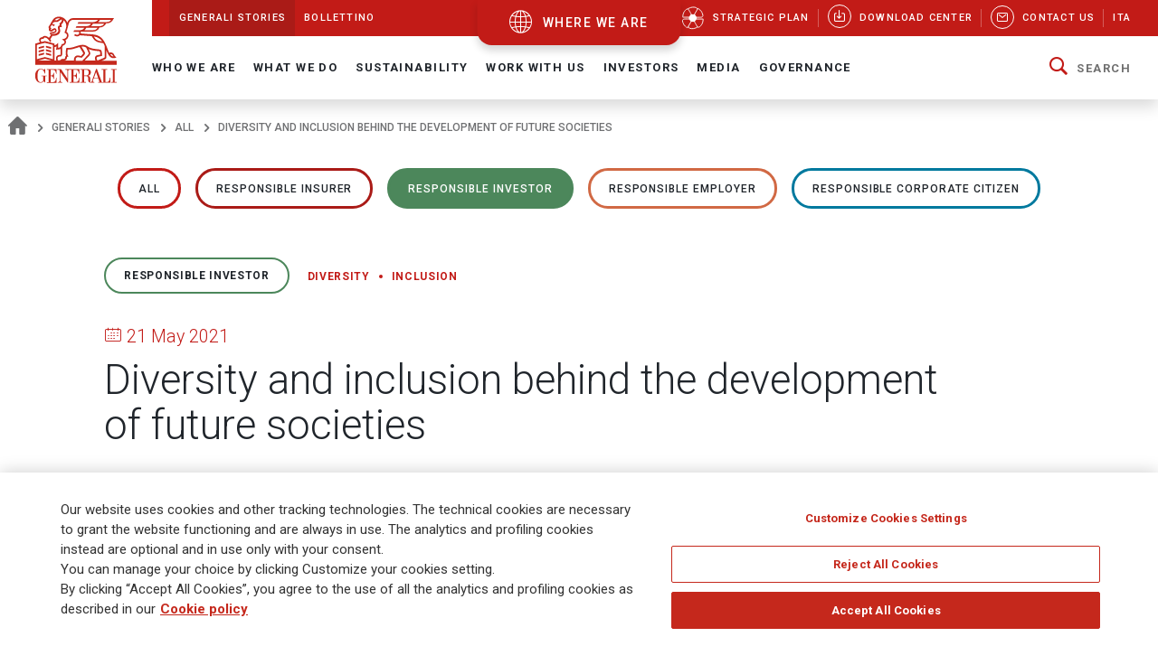

--- FILE ---
content_type: text/html;charset=UTF-8
request_url: https://www.generali.com/info/discovering-generali/all/2021/Diversity-and-inclusion-behind-the-development-of-future-societies
body_size: 23818
content:
<!doctype html>
<html lang="en">
<head>
<meta charset="utf-8">
<meta name="MobileOptimized" content="width">
<meta name="HandheldFriendly" content="true">
<meta name="format-detection" content="telephone=no">
<meta http-equiv="X-UA-Compatible" content="IE=edge" />
<meta content="width=device-width, initial-scale=1.0" name="viewport">
<meta name="facebook-domain-verification" content="mg0ywusithevq0d4l9hvgydca0zjmf" />
<!-- Facebook Share -->
<meta property="og:site_name" content="generali">
<meta property="og:url" content="https://www.generali.com/info/discovering-generali/all/2021/Diversity-and-inclusion-behind-the-development-of-future-societies" />
<meta property="og:type" content="website" />
<meta property="og:title" content="Diversity and inclusion behind the development of future societies - Generali Group" />
<meta property="og:description" content="" />
<meta property="og:image" content="https://www.generali.com/doc/jcr:308a2a6f-aa02-4308-b683-cbf5076ce365/Generali-OG_IMAGE-Generic.png/lang:en/Generali-OG_IMAGE-Generic.png" />
<title>Diversity and inclusion behind the develo... - Generali Group</title>
<!-- Canonical URL -->
<link rel="canonical" href="https://www.generali.com/info/discovering-generali/all/2021/Diversity-and-inclusion-behind-the-development-of-future-societies">
<link rel="alternate" hreflang="it" href="https://www.generali.com/it/info/discovering-generali/all/2021/Diversity-and-inclusion-behind-the-development-of-future-societies" />
<link rel="alternate" hreflang="en" href="https://www.generali.com/info/discovering-generali/all/2021/Diversity-and-inclusion-behind-the-development-of-future-societies" />
<meta name="description" content="Diversity and inclusion are two concepts that have become intrinsic to society. The Diversity dimension of D&amp;I (Diversity and Incluision) is... Generali Group">
<link href="/.resources/generalicom-templating-light/webresources/favicon.ico" type="image/x-icon" rel="shortcut icon" />
<link rel="stylesheet" href="/.resources/generalicom-templating-light/webresources/styles/all.min~2026-01-13-16-47-26-000~cache.css">
<link rel="preload" href="/.resources/generalicom-templating-light/webresources/scripts/all.min~2026-01-13-16-47-26-000~cache.js" as="script">
<link rel="preload" href="/.resources/generalicom-templating-light/webresources/scripts/worldmap.min~2023-07-17-09-19-48-000~cache.js" as="script">
<script src="/.resources/generalicom-templating-light/webresources/scripts/jquery-3.6.1.min.js"></script>
<script type="text/javascript" src="https://cdnapisec.kaltura.com/p/1936311/embedPlaykitJs/uiconf_id/55317473"></script>
<script>
$( document ).ready( function() {
$("footer").append('<a class="surveymonkey-modal" title="" href="#" data-toggle="lightbox" data-remote="/tools/survey-modal/" data-title="" data-type="url" data-width="800"></a>');
$( ".your-opinion a" ).click(function( event ) {
event.preventDefault();
var target = $(this).attr("href");
$(".surveymonkey-modal").attr("data-remote", target);
$(".surveymonkey-modal").trigger('click');
return false;
});
})
</script>
<style>@media (min-width: 1024px){.story-container.last.even {padding: 6px 0 0 0;}}</style>
<style>
.tool-help ul li{position: static;}
</style>
<style>
.menu-archive-wrapper ul.first-archive-level li,
.menu-archive-wrapper ul.second-archive-level.menu li{position:static;}
</style>
<style>
#template-storie-hp div.message-on-page {display:none;}
</style>
<style>
.footer-text.hidden-md {
margin-bottom: 50px !important;
}
.footer-text a:hover, .footer-text a:focus,
.footer-text a {
color: #c5281c;
}
@media only screen and (min-width: 1024px) {
#footer .second-row {
left: 0;
}
}
</style>
<script>
!function(f,b,e,v,n,t,s)
{if(f.fbq)return;n=f.fbq=function(){n.callMethod?
n.callMethod.apply(n,arguments):n.queue.push(arguments)};
if(!f._fbq)f._fbq=n;n.push=n;n.loaded=!0;n.version='2.0';
n.queue=[];t=b.createElement(e);t.async=!0;
t.src=v;s=b.getElementsByTagName(e)[0];
s.parentNode.insertBefore(t,s)}(window, document,'script',
'https://connect.facebook.net/en_US/fbevents.js');
fbq('init', '633278743859643');
fbq('track', 'PageView');
</script>
<noscript><img height="1" width="1" style="display:none"
src="https://www.facebook.com/tr?id=633278743859643&ev=PageView&noscript=1"
/></noscript>
<script type="text/javascript">
_linkedin_partner_id = "4161649";
window._linkedin_data_partner_ids = window._linkedin_data_partner_ids || [];
window._linkedin_data_partner_ids.push(_linkedin_partner_id);
</script><script type="text/javascript">
(function(l) {
if (!l){window.lintrk = function(a,b){window.lintrk.q.push([a,b])};
window.lintrk.q=[]}
var s = document.getElementsByTagName("script")[0];
var b = document.createElement("script");
b.type = "text/javascript";b.async = true;
b.src = "https://snap.licdn.com/li.lms-analytics/insight.min.js";
s.parentNode.insertBefore(b, s);})(window.lintrk);
</script>
<noscript>
<img height="1" width="1" style="display:none;" alt="" src="https://px.ads.linkedin.com/collect/?pid=4161649&fmt=gif" />
</noscript>
<script>
!function(e,t,n,s,u,a){e.twq||(s=e.twq=function(){s.exe?s.exe.apply(s,arguments):s.queue.push(arguments);
},s.version='1.1',s.queue=[],u=t.createElement(n),u.async=!0,u.src='//static.ads-twitter.com/uwt.js',
a=t.getElementsByTagName(n)[0],a.parentNode.insertBefore(u,a))}(window,document,'script');
// Insert Twitter Pixel ID and Standard Event data below
twq('init','o7ipg');
twq('track','PageView');
</script>
<!-- Twitter universal website tag code -->
<script>
!function(e,t,n,s,u,a){e.twq||(s=e.twq=function(){s.exe?s.exe.apply(s,arguments):s.queue.push(arguments);
},s.version='1.1',s.queue=[],u=t.createElement(n),u.async=!0,u.src='//static.ads-twitter.com/uwt.js',
a=t.getElementsByTagName(n)[0],a.parentNode.insertBefore(u,a))}(window,document,'script');
// Insert Twitter Pixel ID and Standard Event data below
twq('init','nyt3p');
twq('track','PageView');
</script>
<!-- End Twitter universal website tag code -->
<!-- Meta Pixel Code -->
<script>
!function(f,b,e,v,n,t,s)
{if(f.fbq)return;n=f.fbq=function(){n.callMethod?
n.callMethod.apply(n,arguments):n.queue.push(arguments)};
if(!f._fbq)f._fbq=n;n.push=n;n.loaded=!0;n.version='2.0';
n.queue=[];t=b.createElement(e);t.async=!0;
t.src=v;s=b.getElementsByTagName(e)[0];
s.parentNode.insertBefore(t,s)}(window, document,'script',
'https://connect.facebook.net/en_US/fbevents.js');
fbq('init', '796269045099791');
fbq('track', 'PageView');
</script>
<noscript><img height="1" width="1" style="display:none"
src=https://www.facebook.com/tr?id=796269045099791&ev=PageView&noscript=1
/></noscript>
<!-- End Meta Pixel Code -->
<script type="text/javascript"> _linkedin_partner_id = "3658586"; window._linkedin_data_partner_ids = window._linkedin_data_partner_ids || []; window._linkedin_data_partner_ids.push(_linkedin_partner_id); </script><script type="text/javascript"> (function(l) { if (!l){window.lintrk = function(a,b){window.lintrk.q.push([a,b])}; window.lintrk.q=[]} var s = document.getElementsByTagName("script")[0]; var b = document.createElement("script"); b.type = "text/javascript";b.async = true; b.src = "https://snap.licdn.com/li.lms-analytics/insight.min.js"; s.parentNode.insertBefore(b, s);})(window.lintrk); </script> <noscript> <img height="1" width="1" style="display:none;" alt="" src="https://px.ads.linkedin.com/collect/?pid=3658586&fmt=gif" /> </noscript>
<style>
.txt-component q {
font-weight: bold;
font-size: calc(18px + 2 * ((100vw - 375px) / 1065));
line-height: calc(26px + 2 * ((100vw - 375px) / 1065));
position: relative;
padding-left: 30px;
display: inline-table;
}
.txt-component q:before {
color: #c21b17;
font-size: 60px;
position: absolute;
left: 0;
top: 16px;
width: 30px;
height: 30px;
quotes: "“" "“" "“" "“";
}
.txt-component q:after {
color: #c21b17;
font-size: 60px;
position: absolute;
margin-left: 5px;
margin-top: 20px;
quotes: "“" "“" "“" "“";
}
</style>
<style>
.continents-container ul li.continent {
padding: 12px 10px 24px;
}
.continents-container ul li.continent:hover {
padding: 12px 10px;
}
.continents-container ul li.continent .row-countries {
left: 55px;
}
</style>
<script>
// Define dataLayer and the gtag function.
window.dataLayer = window.dataLayer || [];
function gtag(){dataLayer.push(arguments);}
// Default ad_storage to 'denied'.
gtag('consent', 'default', {
'ad_storage': 'denied',
'analytics_storage': 'granted'
});
</script>
<!-- Google Tag Manager -->
<script>(function(w,d,s,l,i){w[l]=w[l]||[];w[l].push({'gtm.start':
new Date().getTime(),event:'gtm.js'});var f=d.getElementsByTagName(s)[0],
j=d.createElement(s),dl=l!='dataLayer'?'&l='+l:'';j.async=true;j.src=
'https://www.googletagmanager.com/gtm.js?id='+i+dl;f.parentNode.insertBefore(j,f);
})(window,document,'script','dataLayer','GTM-MF65X6H');</script>
<!-- End Google Tag Manager -->
<!-- OneTrust Cookies Consent Notice start for www.generali.com -->
<script src="https://cdn.cookielaw.org/scripttemplates/otSDKStub.js" data-document-language="true" type="text/javascript" charset="UTF-8" data-domain-script="fdf7bf1d-568f-41d0-8241-08d70e0029d3" ></script>
<script type="text/javascript">
function OptanonWrapper() { }
</script>
<!-- OneTrust Cookies Consent Notice end for www.generali.com -->
</head>
<body class="fixed-header">
<!-- Google Tag Manager (noscript) -->
<noscript><iframe src="https://www.googletagmanager.com/ns.html?id=GTM-MF65X6H"
height="0" width="0" style="display:none;visibility:hidden"></iframe></noscript>
<!-- End Google Tag Manager (noscript) -->
<header id="header" class="shadow">
<div class="skiplinks fs-6">
<span class="visually-hidden fs-6 text-capitalize color-dark-blue background-white">
Navigate on Generali.com
</span>
<a class="visually-hidden-focusable" accesskey="0" href="#mainnav" title="shortcut to menu">&nbsp</a>
<a class="visually-hidden-focusable" accesskey="1" href="/media/press-releases" title="shortcut to press release">shortcut to press release</a>
<a class="visually-hidden-focusable" accesskey="2" href="/investors/financial-highlights" title="shortcut to financial figures">shortcut to financial figures</a>
<a class="visually-hidden-focusable" accesskey="3" href="/investors/financial-calendar" title="shortcut to financial calendar">shortcut to financial calendar</a>
<a class="visually-hidden-focusable" accesskey="4" href="/investors/share-information-analysts" title="shortcut to Generali stock">shortcut to Generali stock</a>
<a class="visually-hidden-focusable" accesskey="6" href="/work-with-us/join-us/job-search" title="shortcut to career">shortcut to career</a>
<a class="visually-hidden-focusable" accesskey="H" href="/" title="go to HomePage">go to HomePage</a>
<a class="visually-hidden-focusable" accesskey="S" href="/tools/search-results" title="go to search">go to search</a>
<a class="visually-hidden-focusable" accesskey="M" href="/info/sitemap" title="go to map">go to map</a>
<a class="visually-hidden-focusable" accesskey="L" href="/it/info/discovering-generali/all/2021/Diversity-and-inclusion-behind-the-development-of-future-societies" title="go to Italian version">go to Italian version</a>
<a class="visually-hidden-focusable" accesskey="K" href="/info/discovering-generali/all/2021/Diversity-and-inclusion-behind-the-development-of-future-societies" title="go to English version">go to English version</a>
<a class="visually-hidden-focusable" accesskey="C" href="#content" title="go to Main content">Main content</a>
</div>
<div class="helpyou">
<div class="tool-help collapse" id="collapseWorldMap">
<div id="tool-help-close">
<a role="button" data-bs-toggle="collapse" href="#collapseWorldMap" aria-expanded="true" aria-label="Close" class="icongen-close">
<span class="visually-hidden">Close WorldMap</span>
</a>
</div>
<div class="wrapper-content-small logo-container">
<figure id="logo-tool-back">
<img id="logo-tool-white" src="/.resources/generalicom-templating-light/webresources/images/generali-logo-white.svg" title="Generali Group" alt="Generali Group" data-png-fallback="/.resources/generalicom-templating-light/webresources/tool-help/images/logo-white.png" />
</figure>
</div>
<!-- VERSIONE MOBILE -->
<div class="wrapper-content-small mobile-list" id="myMobyContinents"></div>
<!-- FINE VERSIONE MOBILE -->
<!-- VERSIONE DESKTOP -->
<div class="wrapper-content-small continents-container" id="myDeskContinents">
<nav>
<ul id="myContinents"></ul>
</nav>
<div id="otherBlocksIntro">
<div class="obiBlock leftBlk">
<h4 id="introGLTitle"></h4>
<ul id="introGLUl"></ul>
<a href="#" aria-labelledby="introGLTitle" id="introGLMore"></a>
</div>
<div class="obiBlock rightBlk">
<h4 id="introInvTitle"></h4>
<ul id="introInvUl"></ul>
<a href="#" aria-labelledby="introInvTitle" id="introInvMore"></a>
</div>
</div>
</div>
<!-- FINE VERSIONE DESKTOP -->
<!-- VERSIONE DESKTOP GLOBAL LINES -->
<div id="myGlobalLines">
<div class="mglWrapper wrapper-content-large">
<p class="glTitle" id="myGlobalLinesTitle"></p>
<ul id="myGlobalLinesList"></ul>
<div id="myGlobalLinesDetWrapper"></div>
</div>
<div id="myGlobalLinesClose">
<span class="gthico-close-light"></span>
</div>
</div>
<!-- FINE VERSIONE DESKTOP GLOBAL LINES -->
<!-- VERSIONE DESKTOP INVESTMENTS -->
<div id="myInvestments">
<div class="mglWrapper wrapper-content-large">
<p class="inTitle" id="myInvestmentsTitle"></p>
<ul id="myInvestmentsList"></ul>
<div id="myInvestmentsDetWrapper"></div>
</div>
<div id="myInvestmentsClose">
<span class="gthico-close-light"></span>
</div>
</div>
<!-- FINE VERSIONE DESKTOP INVESTMENTS -->
<!-- CARICAMENTO DETTAGLIO NAZIONE -->
<div class="details-container" id="myDetails">
<div class="back-detail desktopBack" id="back-continent-from-Detail" onclick="backToContinent(this)">
<div class="back-link"><p></p></div>
<p class="selected-road"></p>
</div>
<div class="controls-pages">
<p id="prev-agency" aria-label="Previous Agency" class="prev-detail" onclick="showPageFromArrow(-1)"></p>
<p id="next-agency" aria-label="Next Agency" class="next-detail" onclick="showPageFromArrow(+1)"></p>
</div>
<div class="controls-dots"></div>
</div>
<!-- FINE DETTAGLI NAZIONE -->
<div class="wrapper-content-small scroll-down">
<div class="scroll">
<p class="text-scroll">Scroll to see our Corporate Website</p>
<p class="icon-scroll" id="icon-scroll"></p>
</div>
</div>
</div>
<div class="d-none d-xl-block helpyou-btn">
<a href="/where-we-are" class="link">
where we are
</a>
</div>
</div>
<nav class="navbar navbar-expand-xl">
<div class="px-xl-0 container-fluid">
<a class="d-none d-xl-flex logo-lg" href="/" title="">
<img src="/.resources/generalicom-templating-light/webresources/images/generali-logo-big.svg" title="" alt="Generali Group" width="90" data-png-fallback="/.resources/generalicom-templating-light/webresources/images/generali-logo-big.png">
</a>
<a class="d-xl-none" href="/" title="">
<img src="/.resources/generalicom-templating-light/webresources/images/generali-logo-small.svg" title="" alt="" width="190" data-png-fallback="/.resources/generalicom-templating-light/webresources/images/generali-logo-small.png" />
</a>
<div class="d-xl-none d-flex align-items-center">
<a href="/where-we-are" class="icongen-world2 me-4 pe-3 link">
<span class="visually-hidden">Open WorldMap</span>
</a>
<a class="mmenu">
<span class="visually-hidden">Open Navigation</span>
<span class="icongen-hamburger-menu"></span>
<span class="icongen-cross" style="display:none;"></span>
<i class="d-none open">Open Navigation</i>
<i class="d-none close">Close Navigation</i>
</a>
</div>
<div class="d-none d-xl-flex flex-column w-100">
<div class="d-flex justify-content-between background-red-generali" id="topnav">
<ul class="list-unstyled d-flex">
<li class=" active"><a href="/info/discovering-generali"><span>Generali Stories</span></a></li>
<li class=""><a href="/info/bollettino"><span>Bollettino</span></a></li>
</ul>
<ul class="list-unstyled d-flex">
<li >
<a href="/who-we-are/Strategic-Plan-Lifetime-Partner-27">
<picture class="me-3 me-xl-1">
<source media="(min-width: 1200px)" srcset="/doc/jcr:4cf6d778-6b09-4cd8-b970-95f9c4f39150/icona_strategia_.svg/lang:en/icona_strategia_.svg">
<img class="img-responsive" src="/doc/jcr:4cf6d778-6b09-4cd8-b970-95f9c4f39150/icona_strategia_.svg/lang:en/icona_strategia_.svg" alt="" style="width: 26px; height: 26px;">
</picture>
<span>Strategic plan</span>
</a>
</li>
<li >
<a href="/info/download-center">
<span class="circle"><i class="icongen-download-center"></i></span>
<span>Download Center</span>
</a>
</li>
<li >
<a href="/info/contact-us">
<span class="circle"><i class="icongen-envelop"></i></span>
<span>Contact us</span>
</a>
</li>
<li>
<a href="/it/info/discovering-generali/all/2021/Diversity-and-inclusion-behind-the-development-of-future-societies"><span>Ita</span></a>
</li>
</ul>
</div>
<div class="fs-6 collapse navbar-collapse" id="mainnav">
<ul class="navbar-nav me-auto mb-2 mb-xl-0 list-unstyled">
<li class="nav-item dropdown position-static">
<a class="nav-link dropdown-toggle" role="button" data-bs-toggle="dropdown" aria-expanded="false" href="/who-we-are">Who We Are</a>
<div class="dropdown-menu w-100 shadow py-5">
<div class="px-3 large-container position-relative">
<div class="position-absolute top-0 end-0 close-menu-container">
<a role="button" class="close-menu">
<span class="visually-hidden">Close Navigation</span>
<span class="close-label me-1">Close</span>
<span class="icongen-close color-dark-blue"></span>
</a>
</div>
<div class="row">
<div class="col-3 component pe-4">
<h4 class="color-red">Who We Are</h4>
<p class="mt-3">
Generali is one of the largest global insurance and asset management providers.
</p>
<a aria-label="Who We Are" class="btn btn-red mt-3" href="/who-we-are">
Discover
</a>
</div>
<div class="col-3" id="accordion_0_1"><ul class="list-unstyled">
<li><a class="dropdown-item" href="/who-we-are/at-a-glance">At a Glance</a></li>
<li><a class="dropdown-item" href="/who-we-are/our-culture">Our Culture</a></li>
<li><a class="dropdown-item" href="/who-we-are/our-brand">Our Brand</a></li>
<li class="position-relative">
<a id="navItemf7b20684-81d8-407d-b5b8-6d146f5332fd" class="dropdown-item" href="/who-we-are/Strategic-Plan-Lifetime-Partner-27">
Strategic Plan: Lifetime Partner 27
</a>
<a aria-labelledby="navItemf7b20684-81d8-407d-b5b8-6d146f5332fd" class="position-absolute star-0 dropdown-toggle ps-3" data-bs-toggle="collapse" data-bs-target="#menuf7b20684-81d8-407d-b5b8-6d146f5332fd" role="button" aria-expanded="false" aria-controls="menuf7b20684-81d8-407d-b5b8-6d146f5332fd">
<span class="visually-hidden">Open Submenu</span>
</a>
<ul data-bs-parent="#accordion_0_1" class="collapse list-unstyled" id="menuf7b20684-81d8-407d-b5b8-6d146f5332fd">
<li><a class="dropdown-item" href="/who-we-are/Strategic-Plan-Lifetime-Partner-27/Excellence-in-Core-Capabilities">Excellence in Core Capabilities</a></li>
<li><a class="dropdown-item" href="/who-we-are/Strategic-Plan-Lifetime-Partner-27/Excellence-in-Group-Operating-Model">Excellence in Group Operating Model</a></li>
<li><a class="dropdown-item" href="/who-we-are/Strategic-Plan-Lifetime-Partner-27/Excellence-in-Customer-Relationships">Excellence in Customer Relationships</a></li>
<li><a class="dropdown-item" href="/who-we-are/Strategic-Plan-Lifetime-Partner-27/People-Powered-Excellence">People Powered Excellence</a></li>
<li><a class="dropdown-item" href="/who-we-are/Strategic-Plan-Lifetime-Partner-27/Sustainability-rooted-Excellence">Sustainability rooted Excellence</a></li>
<li><a class="dropdown-item" href="/who-we-are/Strategic-Plan-Lifetime-Partner-27/AI-and-Data-Driven-Excellence">AI &amp; Data-Driven Excellence</a></li>
</ul>
</li>
</ul></div>
<div class="col-3" id="accordion_0_2"><ul class="list-unstyled">
<li><a class="dropdown-item" href="/who-we-are/our-management">Our management</a></li>
<li class="position-relative">
<a id="navItem15015443-123f-4164-ae58-81013b464cc5" class="dropdown-item" href="/who-we-are/global-positioning">
Our organization
</a>
<a aria-labelledby="navItem15015443-123f-4164-ae58-81013b464cc5" class="position-absolute star-0 dropdown-toggle ps-3" data-bs-toggle="collapse" data-bs-target="#menu15015443-123f-4164-ae58-81013b464cc5" role="button" aria-expanded="false" aria-controls="menu15015443-123f-4164-ae58-81013b464cc5">
<span class="visually-hidden">Open Submenu</span>
</a>
<ul data-bs-parent="#accordion_0_2" class="collapse list-unstyled" id="menu15015443-123f-4164-ae58-81013b464cc5">
<li><a class="dropdown-item" href="/who-we-are/global-positioning/insurance-division">Insurance</a></li>
<li><a class="dropdown-item" href="/who-we-are/global-positioning/asset-management">Asset Management</a></li>
<li><a class="dropdown-item" href="/who-we-are/global-positioning/wealth-management">Wealth Management</a></li>
</ul>
</li>
<li><a class="dropdown-item" href="/who-we-are/our-business">Our business model </a></li>
<li><a class="dropdown-item" href="/who-we-are/our-activities">Our activities</a></li>
</ul></div>
<div class="col-3" id="accordion_0_3"><ul class="list-unstyled">
<li class="position-relative">
<a id="navItem3821ccb9-39ff-4bb7-9837-779630d9340c" class="dropdown-item" href="/who-we-are/history">
Our History
</a>
<a aria-labelledby="navItem3821ccb9-39ff-4bb7-9837-779630d9340c" class="position-absolute star-0 dropdown-toggle ps-3" data-bs-toggle="collapse" data-bs-target="#menu3821ccb9-39ff-4bb7-9837-779630d9340c" role="button" aria-expanded="false" aria-controls="menu3821ccb9-39ff-4bb7-9837-779630d9340c">
<span class="visually-hidden">Open Submenu</span>
</a>
<ul data-bs-parent="#accordion_0_3" class="collapse list-unstyled" id="menu3821ccb9-39ff-4bb7-9837-779630d9340c">
<li><a class="dropdown-item" href="/who-we-are/history/Generali-190-Anniversary">Generali 190 Anniversary</a></li>
<li><a class="dropdown-item" href="/who-we-are/history/Generali-190-Anniversary-Events-Timeline">Generali 190 Events timeline</a></li>
<li><a class="dropdown-item" href="/who-we-are/history/interactive-timeline">Interactive Timeline</a></li>
<li><a class="dropdown-item" href="/who-we-are/history/our-logo-over-190-years">Our logo over 190 years</a></li>
<li><a class="dropdown-item" href="/who-we-are/history/the-age-of-the-lion">Generali publications</a></li>
<li><a class="dropdown-item" href="/who-we-are/history/posters-and-advertising">Posters and advertising</a></li>
<li><a class="dropdown-item" href="/who-we-are/history/The-Generali-Group-Historical-Archives">Group Historical Archives</a></li>
<li><a class="dropdown-item" href="/who-we-are/history/group-libraries">Group libraries</a></li>
</ul>
</li>
<li class="position-relative">
<a id="navItem9ea39822-57f4-471b-b48a-fee98ff53079" class="dropdown-item" href="/who-we-are/sponsorship">
Sponsorship
</a>
<a aria-labelledby="navItem9ea39822-57f4-471b-b48a-fee98ff53079" class="position-absolute star-0 dropdown-toggle ps-3" data-bs-toggle="collapse" data-bs-target="#menu9ea39822-57f4-471b-b48a-fee98ff53079" role="button" aria-expanded="false" aria-controls="menu9ea39822-57f4-471b-b48a-fee98ff53079">
<span class="visually-hidden">Open Submenu</span>
</a>
<ul data-bs-parent="#accordion_0_3" class="collapse list-unstyled" id="menu9ea39822-57f4-471b-b48a-fee98ff53079">
<li><a class="dropdown-item" href="/who-we-are/sponsorship/Sport">Sport</a></li>
<li><a class="dropdown-item" href="/who-we-are/sponsorship/Arts-and-Culture">Arts and Culture</a></li>
<li><a class="dropdown-item" href="/who-we-are/sponsorship/Generali-women-in-sailing">Generali Women in Sailing</a></li>
</ul>
</li>
<li><a class="dropdown-item" href="/who-we-are/discovering-generali">Generali Stories</a></li>
<li><a class="dropdown-item" href="/who-we-are/our-awards-and-recognition">Our awards and recognition</a></li>
</ul></div>
</div>
</div>
</div>
</li>
<li class="nav-item dropdown position-static">
<a class="nav-link dropdown-toggle" role="button" data-bs-toggle="dropdown" aria-expanded="false" href="/what-we-do">What we do</a>
<div class="dropdown-menu w-100 shadow py-5">
<div class="px-3 large-container position-relative">
<div class="position-absolute top-0 end-0 close-menu-container">
<a role="button" class="close-menu">
<span class="visually-hidden">Close Navigation</span>
<span class="close-label me-1">Close</span>
<span class="icongen-close color-dark-blue"></span>
</a>
</div>
<div class="row">
<div class="col-3 component pe-4">
<h4 class="color-red">What we do</h4>
<p class="mt-3">
Our purpose is to enable people to shape a safer and more sustainable future by caring for their lives and dreams.
</p>
<a aria-label="What we do" class="btn btn-red mt-3" href="/what-we-do">
Discover
</a>
</div>
<div class="col-3" id="accordion_1_1"><ul class="list-unstyled">
<li class="position-relative">
<a id="navItem6c0ca2a0-a72f-49ea-9814-04181cfd8259" class="dropdown-item" href="/what-we-do/what-is-insurance">
Insurance
</a>
<a aria-labelledby="navItem6c0ca2a0-a72f-49ea-9814-04181cfd8259" class="position-absolute star-0 dropdown-toggle ps-3" data-bs-toggle="collapse" data-bs-target="#menu6c0ca2a0-a72f-49ea-9814-04181cfd8259" role="button" aria-expanded="false" aria-controls="menu6c0ca2a0-a72f-49ea-9814-04181cfd8259">
<span class="visually-hidden">Open Submenu</span>
</a>
<ul data-bs-parent="#accordion_1_1" class="collapse list-unstyled" id="menu6c0ca2a0-a72f-49ea-9814-04181cfd8259">
<li><a class="dropdown-item" href="/what-we-do/what-is-insurance/life-insurance">Life Insurance</a></li>
<li><a class="dropdown-item" href="/what-we-do/what-is-insurance/property-and-casualty-insurance">Property and Casualty Insurance</a></li>
<li><a class="dropdown-item" href="/what-we-do/what-is-insurance/insurance-for-companies">Insurance for Companies</a></li>
<li><a class="dropdown-item" href="/what-we-do/what-is-insurance/insurance-solutions-with-ESG-components">Insurance solutions with ESG components</a></li>
<li><a class="dropdown-item" href="/what-we-do/what-is-insurance/Global-Advisor-Excellence-Contest">Global Advisor Excellence Contest</a></li>
</ul>
</li>
</ul></div>
<div class="col-3" id="accordion_1_2"><ul class="list-unstyled">
<li><a class="dropdown-item" href="/what-we-do/asset-management">Asset Management</a></li>
</ul></div>
<div class="col-3" id="accordion_1_3"><ul class="list-unstyled">
<li><a class="dropdown-item" href="/what-we-do/wealth-management">Wealth Management</a></li>
</ul></div>
</div>
</div>
</div>
</li>
<li class="nav-item dropdown position-static">
<a class="nav-link dropdown-toggle" role="button" data-bs-toggle="dropdown" aria-expanded="false" href="/sustainability">Sustainability</a>
<div class="dropdown-menu w-100 shadow py-5">
<div class="px-3 large-container position-relative">
<div class="position-absolute top-0 end-0 close-menu-container">
<a role="button" class="close-menu">
<span class="visually-hidden">Close Navigation</span>
<span class="close-label me-1">Close</span>
<span class="icongen-close color-dark-blue"></span>
</a>
</div>
<div class="row">
<div class="col-3 component pe-4">
<h4 class="color-red">Sustainability</h4>
<p class="mt-3">
Sustainability is the originator of our strategy.
</p>
<a aria-label="Sustainability" class="btn btn-red mt-3" href="/sustainability">
Discover
</a>
</div>
<div class="col-3" id="accordion_2_1"><ul class="list-unstyled">
<li class="position-relative">
<a id="navItemf776b006-14f2-4a51-b140-0e89e15512af" class="dropdown-item" href="/sustainability/responsible-business">
Responsible Business
</a>
<a aria-labelledby="navItemf776b006-14f2-4a51-b140-0e89e15512af" class="position-absolute star-0 dropdown-toggle ps-3" data-bs-toggle="collapse" data-bs-target="#menuf776b006-14f2-4a51-b140-0e89e15512af" role="button" aria-expanded="false" aria-controls="menuf776b006-14f2-4a51-b140-0e89e15512af">
<span class="visually-hidden">Open Submenu</span>
</a>
<ul data-bs-parent="#accordion_2_1" class="collapse list-unstyled" id="menuf776b006-14f2-4a51-b140-0e89e15512af">
<li><a class="dropdown-item" href="/sustainability/responsible-business/charter_sustainability_commitments">Charter of Sustainability Commitments </a></li>
<li><a class="dropdown-item" href="/sustainability/responsible-business/materiality-analysis">Double Materiality Assessment</a></li>
<li><a class="dropdown-item" href="/sustainability/responsible-business/stakeholder-engagement">Stakeholder engagement</a></li>
<li><a class="dropdown-item" href="/sustainability/responsible-business/sustainability-indices-and-ratings">Sustainability indices and ratings </a></li>
<li><a class="dropdown-item" href="/sustainability/responsible-business/external-commitments">External commitments</a></li>
</ul>
</li>
<li class="position-relative">
<a id="navItem241e953a-da15-424a-8dc1-a39435383ace" class="dropdown-item" href="/sustainability/responsible-insurer">
Responsible Insurer
</a>
<a aria-labelledby="navItem241e953a-da15-424a-8dc1-a39435383ace" class="position-absolute star-0 dropdown-toggle ps-3" data-bs-toggle="collapse" data-bs-target="#menu241e953a-da15-424a-8dc1-a39435383ace" role="button" aria-expanded="false" aria-controls="menu241e953a-da15-424a-8dc1-a39435383ace">
<span class="visually-hidden">Open Submenu</span>
</a>
<ul data-bs-parent="#accordion_2_1" class="collapse list-unstyled" id="menu241e953a-da15-424a-8dc1-a39435383ace">
<li><a class="dropdown-item" href="/sustainability/responsible-insurer/insurance-solutions-with-ESG-components">Insurance solutions with ESG components</a></li>
<li><a class="dropdown-item" href="/sustainability/responsible-insurer/SME-EnterPRIZE">SME EnterPRIZE</a></li>
<li><a class="dropdown-item" href="/sustainability/responsible-insurer/Excellence-in-Customer-Relationships">Excellence in Customer Relationships</a></li>
<li><a class="dropdown-item" href="/sustainability/responsible-insurer/NPS-improving-clients-experience">NPS: improving clients’ experience</a></li>
<li><a class="dropdown-item" href="/sustainability/responsible-insurer/Public-Private-partnerships">Public-Private partnerships</a></li>
<li><a class="dropdown-item" href="/sustainability/responsible-insurer/EU-Taxonomy-TSC-4-Data-sharing">Climate Loss Database – EU Taxonomy</a></li>
<li><a class="dropdown-item" href="/sustainability/responsible-insurer/sustainability-into-underwriting">Sustainability into Underwriting</a></li>
</ul>
</li>
<li class="position-relative">
<a id="navItem0d6cae00-c90f-4a5c-b1f2-9868d2fe2e84" class="dropdown-item" href="/sustainability/responsible-investor">
Responsible Investor
</a>
<a aria-labelledby="navItem0d6cae00-c90f-4a5c-b1f2-9868d2fe2e84" class="position-absolute star-0 dropdown-toggle ps-3" data-bs-toggle="collapse" data-bs-target="#menu0d6cae00-c90f-4a5c-b1f2-9868d2fe2e84" role="button" aria-expanded="false" aria-controls="menu0d6cae00-c90f-4a5c-b1f2-9868d2fe2e84">
<span class="visually-hidden">Open Submenu</span>
</a>
<ul data-bs-parent="#accordion_2_1" class="collapse list-unstyled" id="menu0d6cae00-c90f-4a5c-b1f2-9868d2fe2e84">
<li><a class="dropdown-item" href="/sustainability/responsible-investor/sustainability-into-investments">Sustainability into Investments</a></li>
<li><a class="dropdown-item" href="/sustainability/responsible-investor/investing-for-the-climate">Investing for climate</a></li>
<li><a class="dropdown-item" href="/sustainability/responsible-investor/real-estate-investments">Sustainable real estate investing</a></li>
<li><a class="dropdown-item" href="/sustainability/responsible-investor/sustainability-related-disclosures">Sustainability related disclosures</a></li>
</ul>
</li>
<li class="position-relative">
<a id="navItemda037c77-27ec-4534-a546-71232c7f3592" class="dropdown-item" href="/sustainability/responsible-employer">
Responsible Employer
</a>
<a aria-labelledby="navItemda037c77-27ec-4534-a546-71232c7f3592" class="position-absolute star-0 dropdown-toggle ps-3" data-bs-toggle="collapse" data-bs-target="#menuda037c77-27ec-4534-a546-71232c7f3592" role="button" aria-expanded="false" aria-controls="menuda037c77-27ec-4534-a546-71232c7f3592">
<span class="visually-hidden">Open Submenu</span>
</a>
<ul data-bs-parent="#accordion_2_1" class="collapse list-unstyled" id="menuda037c77-27ec-4534-a546-71232c7f3592">
<li><a class="dropdown-item" href="/sustainability/responsible-employer/Generali-people-strategy-27">Generali People Strategy</a></li>
<li><a class="dropdown-item" href="/sustainability/responsible-employer/Employees_engagement">Employee engagement </a></li>
<li><a class="dropdown-item" href="/sustainability/responsible-employer/diversity-and-inclusion">Diversity Equity and Inclusion</a></li>
<li><a class="dropdown-item" href="/sustainability/responsible-employer/investing-in-our-people">Investing in our people</a></li>
<li><a class="dropdown-item" href="/sustainability/responsible-employer/training">Training</a></li>
<li><a class="dropdown-item" href="/sustainability/responsible-employer/work-life-balance">Work-life balance</a></li>
<li><a class="dropdown-item" href="/sustainability/responsible-employer/occupational-health-and-safety">Occupational Health &amp; Safety</a></li>
<li><a class="dropdown-item" href="/sustainability/responsible-employer/well-being">Well-being and other health and safety initiatives </a></li>
<li><a class="dropdown-item" href="/sustainability/responsible-employer/environmental-management">Environmental management system of Group Operations</a></li>
<li><a class="dropdown-item" href="/sustainability/responsible-employer/greenhouse-gas-emissions">Greenhouse gas emissions</a></li>
<li><a class="dropdown-item" href="/sustainability/responsible-employer/Green-offices-energy-use-of-resources-and-waste">Our offices: energy, use of resources and waste</a></li>
<li><a class="dropdown-item" href="/sustainability/responsible-employer/mobility">Mobility of our personnel</a></li>
<li><a class="dropdown-item" href="/sustainability/responsible-employer/social-dialogue">Social Dialogue</a></li>
<li><a class="dropdown-item" href="/sustainability/responsible-employer/european_social_charter">European Social Charter</a></li>
<li><a class="dropdown-item" href="/sustainability/responsible-employer/European_Works_Council">European Works Council</a></li>
<li><a class="dropdown-item" href="/sustainability/responsible-employer/working-with-our-suppliers">Working with our suppliers</a></li>
</ul>
</li>
<li class="position-relative">
<a id="navItema53c3929-8a95-477a-9025-b5568a187532" class="dropdown-item" href="/sustainability/responsible-citizen">
Responsible Corporate Citizen
</a>
<a aria-labelledby="navItema53c3929-8a95-477a-9025-b5568a187532" class="position-absolute star-0 dropdown-toggle ps-3" data-bs-toggle="collapse" data-bs-target="#menua53c3929-8a95-477a-9025-b5568a187532" role="button" aria-expanded="false" aria-controls="menua53c3929-8a95-477a-9025-b5568a187532">
<span class="visually-hidden">Open Submenu</span>
</a>
<ul data-bs-parent="#accordion_2_1" class="collapse list-unstyled" id="menua53c3929-8a95-477a-9025-b5568a187532">
<li><a class="dropdown-item" href="/sustainability/responsible-citizen/the-human-safety-net">The Human Safety Net</a></li>
<li><a class="dropdown-item" href="/sustainability/responsible-citizen/how-we-contribute">How we contribute</a></li>
</ul>
</li>
</ul></div>
<div class="col-3" id="accordion_2_2"><ul class="list-unstyled">
<li class="position-relative">
<a id="navItemfe299ed2-13dc-4d39-bb3f-a50e0a3296b2" class="dropdown-item" href="/sustainability/our-commitment-to-the-environment-and-climate">
Commitments to the environment and climate
</a>
<a aria-labelledby="navItemfe299ed2-13dc-4d39-bb3f-a50e0a3296b2" class="position-absolute star-0 dropdown-toggle ps-3" data-bs-toggle="collapse" data-bs-target="#menufe299ed2-13dc-4d39-bb3f-a50e0a3296b2" role="button" aria-expanded="false" aria-controls="menufe299ed2-13dc-4d39-bb3f-a50e0a3296b2">
<span class="visually-hidden">Open Submenu</span>
</a>
<ul data-bs-parent="#accordion_2_2" class="collapse list-unstyled" id="menufe299ed2-13dc-4d39-bb3f-a50e0a3296b2">
<li><a class="dropdown-item" href="/sustainability/our-commitment-to-the-environment-and-climate/participation-in-public-debate">Climate advocacy policy and participation in public debate</a></li>
</ul>
</li>
<li class="position-relative">
<a id="navIteme04f6cbf-8be3-4b9b-b0f9-42881213c5e3" class="dropdown-item" href="/sustainability/performance-and-reporting">
Performance and Reporting
</a>
<a aria-labelledby="navIteme04f6cbf-8be3-4b9b-b0f9-42881213c5e3" class="position-absolute star-0 dropdown-toggle ps-3" data-bs-toggle="collapse" data-bs-target="#menue04f6cbf-8be3-4b9b-b0f9-42881213c5e3" role="button" aria-expanded="false" aria-controls="menue04f6cbf-8be3-4b9b-b0f9-42881213c5e3">
<span class="visually-hidden">Open Submenu</span>
</a>
<ul data-bs-parent="#accordion_2_2" class="collapse list-unstyled" id="menue04f6cbf-8be3-4b9b-b0f9-42881213c5e3">
<li><a class="dropdown-item" href="/sustainability/performance-and-reporting/data-and-performance">Data and performance</a></li>
<li><a class="dropdown-item" href="/sustainability/performance-and-reporting/how-we-report-vista">Sustainability reports archive</a></li>
</ul>
</li>
<li class="position-relative">
<a id="navItem8338ccd2-c523-4525-8996-bd03ec70c735" class="dropdown-item" href="/sustainability/sustainable-financial-management">
Sustainable Financial Management
</a>
<a aria-labelledby="navItem8338ccd2-c523-4525-8996-bd03ec70c735" class="position-absolute star-0 dropdown-toggle ps-3" data-bs-toggle="collapse" data-bs-target="#menu8338ccd2-c523-4525-8996-bd03ec70c735" role="button" aria-expanded="false" aria-controls="menu8338ccd2-c523-4525-8996-bd03ec70c735">
<span class="visually-hidden">Open Submenu</span>
</a>
<ul data-bs-parent="#accordion_2_2" class="collapse list-unstyled" id="menu8338ccd2-c523-4525-8996-bd03ec70c735">
<li><a class="dropdown-item" href="/sustainability/sustainable-financial-management/green-and-sustainability-bonds">Green &amp; Sustainability Bonds</a></li>
<li><a class="dropdown-item" href="/sustainability/sustainable-financial-management/green-social-and-sustainability-ILS">Green, Social and Sustainability ILS</a></li>
</ul>
</li>
</ul></div>
<div class="col-3" id="accordion_2_3"><ul class="list-unstyled">
<li><a class="dropdown-item" href="/sustainability/emerging-risks">Emerging risks</a></li>
<li class="position-relative">
<a id="navItema8c99c84-a295-4015-b0ab-7b1a0c839bd9" class="dropdown-item" href="/sustainability/our-rules">
Our rules
</a>
<a aria-labelledby="navItema8c99c84-a295-4015-b0ab-7b1a0c839bd9" class="position-absolute star-0 dropdown-toggle ps-3" data-bs-toggle="collapse" data-bs-target="#menua8c99c84-a295-4015-b0ab-7b1a0c839bd9" role="button" aria-expanded="false" aria-controls="menua8c99c84-a295-4015-b0ab-7b1a0c839bd9">
<span class="visually-hidden">Open Submenu</span>
</a>
<ul data-bs-parent="#accordion_2_3" class="collapse list-unstyled" id="menua8c99c84-a295-4015-b0ab-7b1a0c839bd9">
<li><a class="dropdown-item" href="/sustainability/our-rules/governance-management">Governance &amp; management</a></li>
<li><a class="dropdown-item" href="/sustainability/our-rules/code-of-conduct">Generali Group Code of Conduct</a></li>
<li><a class="dropdown-item" href="/sustainability/our-rules/respecting-human-rights">Respecting human rights</a></li>
<li><a class="dropdown-item" href="/sustainability/our-rules/anti-corruption">Anti-corruption</a></li>
<li><a class="dropdown-item" href="/sustainability/our-rules/financial-crimes-compliance">Financial crimes compliance</a></li>
<li><a class="dropdown-item" href="/sustainability/our-rules/Anti-Financial-Crime-and-Anti-Bribery-and-Corruption">Anti Financial Crime and Anti Bribery &amp; Corruption</a></li>
<li><a class="dropdown-item" href="/sustainability/our-rules/tax-payments">Tax Strategy and Taxes</a></li>
<li><a class="dropdown-item" href="/sustainability/our-rules/tax-transparency-report">Tax Transparency Report</a></li>
<li><a class="dropdown-item" href="/sustainability/our-rules/group-security">Group security</a></li>
</ul>
</li>
<li><a class="dropdown-item" href="/sustainability/contacts">Contacts</a></li>
</ul></div>
</div>
</div>
</div>
</li>
<li class="nav-item dropdown position-static">
<a class="nav-link dropdown-toggle" role="button" data-bs-toggle="dropdown" aria-expanded="false" href="/work-with-us">Work with us</a>
<div class="dropdown-menu w-100 shadow py-5">
<div class="px-3 large-container position-relative">
<div class="position-absolute top-0 end-0 close-menu-container">
<a role="button" class="close-menu">
<span class="visually-hidden">Close Navigation</span>
<span class="close-label me-1">Close</span>
<span class="icongen-close color-dark-blue"></span>
</a>
</div>
<div class="row">
<div class="col-3 component pe-4">
<h4 class="color-red">Work with us</h4>
<p class="mt-3">
People are our company&#039;s soul.
</p>
<a aria-label="Work with us" class="btn btn-red mt-3" href="/work-with-us">
Discover
</a>
</div>
<div class="col-3" id="accordion_3_1"><ul class="list-unstyled">
<li class="position-relative">
<a id="navItema17f94aa-bf48-4cb2-9003-de558d3d477f" class="dropdown-item" href="/work-with-us/Get-to-know-us">
Get to know us
</a>
<a aria-labelledby="navItema17f94aa-bf48-4cb2-9003-de558d3d477f" class="position-absolute star-0 dropdown-toggle ps-3" data-bs-toggle="collapse" data-bs-target="#menua17f94aa-bf48-4cb2-9003-de558d3d477f" role="button" aria-expanded="false" aria-controls="menua17f94aa-bf48-4cb2-9003-de558d3d477f">
<span class="visually-hidden">Open Submenu</span>
</a>
<ul data-bs-parent="#accordion_3_1" class="collapse list-unstyled" id="menua17f94aa-bf48-4cb2-9003-de558d3d477f">
<li><a class="dropdown-item" href="/work-with-us/Get-to-know-us/diversity-and-inclusion">Diversity Equity and Inclusion</a></li>
<li><a class="dropdown-item" href="/work-with-us/Get-to-know-us/Our-people-s-stories">Our people’s stories</a></li>
</ul>
</li>
</ul></div>
<div class="col-3" id="accordion_3_2"><ul class="list-unstyled">
<li class="position-relative">
<a id="navItem27127351-2cbb-4c95-8681-75f14d3e81d2" class="dropdown-item" href="/work-with-us/grow-with-us">
Grow with us
</a>
<a aria-labelledby="navItem27127351-2cbb-4c95-8681-75f14d3e81d2" class="position-absolute star-0 dropdown-toggle ps-3" data-bs-toggle="collapse" data-bs-target="#menu27127351-2cbb-4c95-8681-75f14d3e81d2" role="button" aria-expanded="false" aria-controls="menu27127351-2cbb-4c95-8681-75f14d3e81d2">
<span class="visually-hidden">Open Submenu</span>
</a>
<ul data-bs-parent="#accordion_3_2" class="collapse list-unstyled" id="menu27127351-2cbb-4c95-8681-75f14d3e81d2">
<li><a class="dropdown-item" href="/work-with-us/grow-with-us/Drive-our-success">Drive our success</a></li>
<li><a class="dropdown-item" href="/work-with-us/grow-with-us/Your-development">Your development with us</a></li>
<li><a class="dropdown-item" href="/work-with-us/grow-with-us/We-LEARN">We LEARN</a></li>
<li><a class="dropdown-item" href="/work-with-us/grow-with-us/what-we-offer">What we offer</a></li>
</ul>
</li>
</ul></div>
<div class="col-3" id="accordion_3_3"><ul class="list-unstyled">
<li class="position-relative">
<a id="navItem403638b0-7d9e-49e6-906a-026dd1a0a4ba" class="dropdown-item" href="/work-with-us/join-us">
Join us
</a>
<a aria-labelledby="navItem403638b0-7d9e-49e6-906a-026dd1a0a4ba" class="position-absolute star-0 dropdown-toggle ps-3" data-bs-toggle="collapse" data-bs-target="#menu403638b0-7d9e-49e6-906a-026dd1a0a4ba" role="button" aria-expanded="false" aria-controls="menu403638b0-7d9e-49e6-906a-026dd1a0a4ba">
<span class="visually-hidden">Open Submenu</span>
</a>
<ul data-bs-parent="#accordion_3_3" class="collapse list-unstyled" id="menu403638b0-7d9e-49e6-906a-026dd1a0a4ba">
<li><a class="dropdown-item" href="/work-with-us/join-us/five-reasons-to-apply">Five reasons to apply</a></li>
<li><a class="dropdown-item" href="/work-with-us/join-us/Openings_Graduates_and_Students">Openings for Graduates and Students</a></li>
<li><a class="dropdown-item" href="/work-with-us/join-us/job-search">Job search</a></li>
<li><a class="dropdown-item" href="/work-with-us/join-us/contact-and-connect-with-us">Contact and connect with us</a></li>
</ul>
</li>
</ul></div>
</div>
</div>
</div>
</li>
<li class="nav-item dropdown position-static">
<a class="nav-link dropdown-toggle" role="button" data-bs-toggle="dropdown" aria-expanded="false" href="/investors">Investors</a>
<div class="dropdown-menu w-100 shadow py-5">
<div class="px-3 large-container position-relative">
<div class="position-absolute top-0 end-0 close-menu-container">
<a role="button" class="close-menu">
<span class="visually-hidden">Close Navigation</span>
<span class="close-label me-1">Close</span>
<span class="icongen-close color-dark-blue"></span>
</a>
</div>
<div class="row">
<div class="col-3 component pe-4">
<h4 class="color-red">Investors</h4>
<p class="mt-3">
Thanks to our ‘Lifetime Partner 27: Driving Excellence’ plan, we will further enhance excellence across our customer relationships, our Group operating model and our core capabilities.
</p>
<a aria-label="Investors" class="btn btn-red mt-3" href="/investors">
Discover
</a>
</div>
<div class="col-3" id="accordion_4_1"><ul class="list-unstyled">
<li><a class="dropdown-item" href="/investors/investing-in-generali">Investing in Generali</a></li>
<li class="position-relative">
<a id="navItem076b0aab-d6aa-4ce9-8c7b-7d3d3d4a79e4" class="dropdown-item" href="/investors/Strategy">
Strategy
</a>
<a aria-labelledby="navItem076b0aab-d6aa-4ce9-8c7b-7d3d3d4a79e4" class="position-absolute star-0 dropdown-toggle ps-3" data-bs-toggle="collapse" data-bs-target="#menu076b0aab-d6aa-4ce9-8c7b-7d3d3d4a79e4" role="button" aria-expanded="false" aria-controls="menu076b0aab-d6aa-4ce9-8c7b-7d3d3d4a79e4">
<span class="visually-hidden">Open Submenu</span>
</a>
<ul data-bs-parent="#accordion_4_1" class="collapse list-unstyled" id="menu076b0aab-d6aa-4ce9-8c7b-7d3d3d4a79e4">
<li><a class="dropdown-item" href="/investors/Strategy/Outlook">Outlook</a></li>
<li><a class="dropdown-item" href="/investors/Strategy/investments-and-divestments">Investments and divestments</a></li>
</ul>
</li>
<li class="position-relative">
<a id="navItemc5b72be0-a279-4752-811d-4dc891e8032d" class="dropdown-item" href="/investors/financial-highlights">
Financial highlights
</a>
<a aria-labelledby="navItemc5b72be0-a279-4752-811d-4dc891e8032d" class="position-absolute star-0 dropdown-toggle ps-3" data-bs-toggle="collapse" data-bs-target="#menuc5b72be0-a279-4752-811d-4dc891e8032d" role="button" aria-expanded="false" aria-controls="menuc5b72be0-a279-4752-811d-4dc891e8032d">
<span class="visually-hidden">Open Submenu</span>
</a>
<ul data-bs-parent="#accordion_4_1" class="collapse list-unstyled" id="menuc5b72be0-a279-4752-811d-4dc891e8032d">
<li><a class="dropdown-item" href="/investors/financial-highlights/performance-by-segment">Performance by segment</a></li>
<li><a class="dropdown-item" href="/investors/financial-highlights/performance-by-country">Performance by country</a></li>
<li><a class="dropdown-item" href="/investors/financial-highlights/historical-data">Historical Data</a></li>
</ul>
</li>
<li class="position-relative">
<a id="navItem0856e274-9a76-4452-b94d-31451c350151" class="dropdown-item" href="/investors/reports-and-presentations">
Reports and presentations
</a>
<a aria-labelledby="navItem0856e274-9a76-4452-b94d-31451c350151" class="position-absolute star-0 dropdown-toggle ps-3" data-bs-toggle="collapse" data-bs-target="#menu0856e274-9a76-4452-b94d-31451c350151" role="button" aria-expanded="false" aria-controls="menu0856e274-9a76-4452-b94d-31451c350151">
<span class="visually-hidden">Open Submenu</span>
</a>
<ul data-bs-parent="#accordion_4_1" class="collapse list-unstyled" id="menu0856e274-9a76-4452-b94d-31451c350151">
<li><a class="dropdown-item" href="/investors/reports-and-presentations/report-archive">Report Archive</a></li>
<li><a class="dropdown-item" href="/investors/reports-and-presentations/Presentations">Presentations</a></li>
<li><a class="dropdown-item" href="/investors/reports-and-presentations/investor-day">Investor Days</a></li>
<li><a class="dropdown-item" href="/investors/reports-and-presentations/Exploring-Generali">Exploring Generali</a></li>
<li><a class="dropdown-item" href="/investors/reports-and-presentations/opa-cattolica">Cattolica Tender</a></li>
</ul>
</li>
</ul></div>
<div class="col-3" id="accordion_4_2"><ul class="list-unstyled">
<li class="position-relative">
<a id="navItem415702dc-3ccb-42a0-ac30-271a77e169e7" class="dropdown-item" href="/investors/share-information-analysts">
Share information &amp; analysts
</a>
<a aria-labelledby="navItem415702dc-3ccb-42a0-ac30-271a77e169e7" class="position-absolute star-0 dropdown-toggle ps-3" data-bs-toggle="collapse" data-bs-target="#menu415702dc-3ccb-42a0-ac30-271a77e169e7" role="button" aria-expanded="false" aria-controls="menu415702dc-3ccb-42a0-ac30-271a77e169e7">
<span class="visually-hidden">Open Submenu</span>
</a>
<ul data-bs-parent="#accordion_4_2" class="collapse list-unstyled" id="menu415702dc-3ccb-42a0-ac30-271a77e169e7">
<li><a class="dropdown-item" href="/investors/share-information-analysts/key-share-figures">Key share figures</a></li>
<li><a class="dropdown-item" href="/investors/share-information-analysts/tickers-and-indices">Tickers and indices</a></li>
<li><a class="dropdown-item" href="/investors/share-information-analysts/share-capital">Share capital</a></li>
<li><a class="dropdown-item" href="/investors/share-information-analysts/dividends">Dividends</a></li>
<li><a class="dropdown-item" href="/investors/share-information-analysts/Shareholding-calculator">Shareholding calculator</a></li>
<li><a class="dropdown-item" href="/investors/share-information-analysts/equity-analysts-and-consensus">Equity analysts and consensus</a></li>
<li><a class="dropdown-item" href="/investors/share-information-analysts/ownership-structure">Ownership structure</a></li>
<li><a class="dropdown-item" href="/investors/share-information-analysts/share-buyback">Share buyback</a></li>
</ul>
</li>
<li class="position-relative">
<a id="navItem7958af3c-16bc-4f9b-b3dc-f1baaa2014af" class="dropdown-item" href="/investors/debt-ratings">
Debt &amp; ratings
</a>
<a aria-labelledby="navItem7958af3c-16bc-4f9b-b3dc-f1baaa2014af" class="position-absolute star-0 dropdown-toggle ps-3" data-bs-toggle="collapse" data-bs-target="#menu7958af3c-16bc-4f9b-b3dc-f1baaa2014af" role="button" aria-expanded="false" aria-controls="menu7958af3c-16bc-4f9b-b3dc-f1baaa2014af">
<span class="visually-hidden">Open Submenu</span>
</a>
<ul data-bs-parent="#accordion_4_2" class="collapse list-unstyled" id="menu7958af3c-16bc-4f9b-b3dc-f1baaa2014af">
<li><a class="dropdown-item" href="/investors/debt-ratings/listed-debt-securities">Debt securities</a></li>
<li><a class="dropdown-item" href="/investors/debt-ratings/debt-composition-and-maturity">Debt composition and maturity</a></li>
<li><a class="dropdown-item" href="/investors/debt-ratings/ratings">Ratings</a></li>
<li><a class="dropdown-item" href="/investors/debt-ratings/credit-analysts">Credit analysts</a></li>
<li><a class="dropdown-item" href="/investors/debt-ratings/sustainability-bond-framework">Sustainability Bond Framework and Report </a></li>
</ul>
</li>
<li class="position-relative">
<a id="navItem0dc5b20b-23a4-4a23-8323-138ab58f42b6" class="dropdown-item" href="/investors/Our-ESG-approach">
Our ESG approach
</a>
<a aria-labelledby="navItem0dc5b20b-23a4-4a23-8323-138ab58f42b6" class="position-absolute star-0 dropdown-toggle ps-3" data-bs-toggle="collapse" data-bs-target="#menu0dc5b20b-23a4-4a23-8323-138ab58f42b6" role="button" aria-expanded="false" aria-controls="menu0dc5b20b-23a4-4a23-8323-138ab58f42b6">
<span class="visually-hidden">Open Submenu</span>
</a>
<ul data-bs-parent="#accordion_4_2" class="collapse list-unstyled" id="menu0dc5b20b-23a4-4a23-8323-138ab58f42b6">
<li><a class="dropdown-item" href="/investors/Our-ESG-approach/Environmental">Environmental</a></li>
<li><a class="dropdown-item" href="/investors/Our-ESG-approach/Social">Social</a></li>
<li><a class="dropdown-item" href="/investors/Our-ESG-approach/Governance">Governance</a></li>
</ul>
</li>
<li><a class="dropdown-item" href="/investors/financial-calendar">Financial calendar and events</a></li>
</ul></div>
<div class="col-3" id="accordion_4_3"><ul class="list-unstyled">
<li><a class="dropdown-item" href="/investors/Retail-shareholders">Retail shareholders</a></li>
<li><a class="dropdown-item" href="/investors/shareholders-club">Shareholders&#039; Club </a></li>
<li class="position-relative">
<a id="navItem02144310-ce2c-4333-a84e-e373ff8a6934" class="dropdown-item" href="/investors/contacts">
Contacts
</a>
<a aria-labelledby="navItem02144310-ce2c-4333-a84e-e373ff8a6934" class="position-absolute star-0 dropdown-toggle ps-3" data-bs-toggle="collapse" data-bs-target="#menu02144310-ce2c-4333-a84e-e373ff8a6934" role="button" aria-expanded="false" aria-controls="menu02144310-ce2c-4333-a84e-e373ff8a6934">
<span class="visually-hidden">Open Submenu</span>
</a>
<ul data-bs-parent="#accordion_4_3" class="collapse list-unstyled" id="menu02144310-ce2c-4333-a84e-e373ff8a6934">
<li><a class="dropdown-item" href="/investors/contacts/Contacts-for-institutional-investors">Contacts for institutional investors</a></li>
<li><a class="dropdown-item" href="/investors/contacts/Contacts-for-retail-shareholders">Contacts for retail shareholders</a></li>
</ul>
</li>
</ul></div>
</div>
</div>
</div>
</li>
<li class="nav-item dropdown position-static">
<a class="nav-link dropdown-toggle" role="button" data-bs-toggle="dropdown" aria-expanded="false" href="/media">Media</a>
<div class="dropdown-menu w-100 shadow py-5">
<div class="px-3 large-container position-relative">
<div class="position-absolute top-0 end-0 close-menu-container">
<a role="button" class="close-menu">
<span class="visually-hidden">Close Navigation</span>
<span class="close-label me-1">Close</span>
<span class="icongen-close color-dark-blue"></span>
</a>
</div>
<div class="row">
<div class="col-3 component pe-4">
<h4 class="color-red">Media</h4>
<p class="mt-3">
The latest from Generali.
</p>
<a aria-label="Media" class="btn btn-red mt-3" href="/media">
Discover
</a>
</div>
<div class="col-3" id="accordion_5_1"><ul class="list-unstyled">
<li><a class="dropdown-item" href="/media/press-releases">Press releases</a></li>
<li><a class="dropdown-item" href="/media/News">News</a></li>
<li class="position-relative">
<a id="navItemc38da387-1c04-4df3-a589-65f61b96fef5" class="dropdown-item" href="/media/podcast">
Podcast
</a>
<a aria-labelledby="navItemc38da387-1c04-4df3-a589-65f61b96fef5" class="position-absolute star-0 dropdown-toggle ps-3" data-bs-toggle="collapse" data-bs-target="#menuc38da387-1c04-4df3-a589-65f61b96fef5" role="button" aria-expanded="false" aria-controls="menuc38da387-1c04-4df3-a589-65f61b96fef5">
<span class="visually-hidden">Open Submenu</span>
</a>
<ul data-bs-parent="#accordion_5_1" class="collapse list-unstyled" id="menuc38da387-1c04-4df3-a589-65f61b96fef5">
<li><a class="dropdown-item" href="/media/podcast/190-Years-of-Future">190 Years of Future</a></li>
</ul>
</li>
<li><a class="dropdown-item" href="/media/media-kit">Media kit</a></li>
</ul></div>
<div class="col-3" id="accordion_5_2"><ul class="list-unstyled">
<li><a class="dropdown-item" href="/media/events-calendar">Events calendar</a></li>
<li class="position-relative">
<a id="navItem60a5d380-dd45-4b6d-bb32-4953b85512fb" class="dropdown-item" href="/media/multimedia-gallery">
Multimedia-Gallery
</a>
<a aria-labelledby="navItem60a5d380-dd45-4b6d-bb32-4953b85512fb" class="position-absolute star-0 dropdown-toggle ps-3" data-bs-toggle="collapse" data-bs-target="#menu60a5d380-dd45-4b6d-bb32-4953b85512fb" role="button" aria-expanded="false" aria-controls="menu60a5d380-dd45-4b6d-bb32-4953b85512fb">
<span class="visually-hidden">Open Submenu</span>
</a>
<ul data-bs-parent="#accordion_5_2" class="collapse list-unstyled" id="menu60a5d380-dd45-4b6d-bb32-4953b85512fb">
<li><a class="dropdown-item" href="/media/multimedia-gallery/video">Videos</a></li>
<li><a class="dropdown-item" href="/media/multimedia-gallery/images">Images</a></li>
</ul>
</li>
<li class="position-relative">
<a id="navItem14a098b9-a896-411a-a102-829eacd1bfcd" class="dropdown-item" href="/media/social-media">
Social media
</a>
<a aria-labelledby="navItem14a098b9-a896-411a-a102-829eacd1bfcd" class="position-absolute star-0 dropdown-toggle ps-3" data-bs-toggle="collapse" data-bs-target="#menu14a098b9-a896-411a-a102-829eacd1bfcd" role="button" aria-expanded="false" aria-controls="menu14a098b9-a896-411a-a102-829eacd1bfcd">
<span class="visually-hidden">Open Submenu</span>
</a>
<ul data-bs-parent="#accordion_5_2" class="collapse list-unstyled" id="menu14a098b9-a896-411a-a102-829eacd1bfcd">
<li><a class="dropdown-item" href="/media/social-media/netiquette">Netiquette</a></li>
</ul>
</li>
</ul></div>
<div class="col-3" id="accordion_5_3"><ul class="list-unstyled">
<li><a class="dropdown-item" href="/media/corporate-magazines">Corporate magazines</a></li>
<li class="position-relative">
<a id="navItem67b4989b-22de-41e3-9e45-aec44f931c51" class="dropdown-item" href="/media/macroeconomic-and-insurance-research">
Macroeconomic and insurance research
</a>
<a aria-labelledby="navItem67b4989b-22de-41e3-9e45-aec44f931c51" class="position-absolute star-0 dropdown-toggle ps-3" data-bs-toggle="collapse" data-bs-target="#menu67b4989b-22de-41e3-9e45-aec44f931c51" role="button" aria-expanded="false" aria-controls="menu67b4989b-22de-41e3-9e45-aec44f931c51">
<span class="visually-hidden">Open Submenu</span>
</a>
<ul data-bs-parent="#accordion_5_3" class="collapse list-unstyled" id="menu67b4989b-22de-41e3-9e45-aec44f931c51">
<li><a class="dropdown-item" href="/media/macroeconomic-and-insurance-research/contacts">Contacts</a></li>
</ul>
</li>
<li><a class="dropdown-item" href="/media/contacts">Contacts</a></li>
</ul></div>
</div>
</div>
</div>
</li>
<li class="nav-item dropdown position-static">
<a class="nav-link dropdown-toggle" role="button" data-bs-toggle="dropdown" aria-expanded="false" href="/governance">Governance</a>
<div class="dropdown-menu w-100 shadow py-5">
<div class="px-3 large-container position-relative">
<div class="position-absolute top-0 end-0 close-menu-container">
<a role="button" class="close-menu">
<span class="visually-hidden">Close Navigation</span>
<span class="close-label me-1">Close</span>
<span class="icongen-close color-dark-blue"></span>
</a>
</div>
<div class="row">
<div class="col-3 component pe-4">
<h4 class="color-red">Governance</h4>
<p class="mt-3">
Our corporate governance system is in line with international best practices.
</p>
<a aria-label="Governance" class="btn btn-red mt-3" href="/governance">
Discover
</a>
</div>
<div class="col-3" id="accordion_6_1"><ul class="list-unstyled">
<li class="position-relative">
<a id="navItem987b4111-5d0c-450b-8198-2dad3e07b4c3" class="dropdown-item" href="/governance/corporate-governance-system">
Corporate governance system
</a>
<a aria-labelledby="navItem987b4111-5d0c-450b-8198-2dad3e07b4c3" class="position-absolute star-0 dropdown-toggle ps-3" data-bs-toggle="collapse" data-bs-target="#menu987b4111-5d0c-450b-8198-2dad3e07b4c3" role="button" aria-expanded="false" aria-controls="menu987b4111-5d0c-450b-8198-2dad3e07b4c3">
<span class="visually-hidden">Open Submenu</span>
</a>
<ul data-bs-parent="#accordion_6_1" class="collapse list-unstyled" id="menu987b4111-5d0c-450b-8198-2dad3e07b4c3">
<li><a class="dropdown-item" href="/governance/corporate-governance-system/articles-of-association">Articles of association</a></li>
<li><a class="dropdown-item" href="/governance/corporate-governance-system/organisational-and-management-model">Organizational and Management Model </a></li>
<li><a class="dropdown-item" href="/governance/corporate-governance-system/related-party-transactions">Related-party transactions</a></li>
<li><a class="dropdown-item" href="/governance/corporate-governance-system/corporate-governance-report">Corporate Governance Report</a></li>
<li><a class="dropdown-item" href="/governance/corporate-governance-system/diversity-policy">Diversity Policy </a></li>
</ul>
</li>
<li class="position-relative">
<a id="navItemd1b7273f-f4c8-48e1-b73a-dd433093d1b1" class="dropdown-item" href="/governance/board-of-directors">
Board of Directors
</a>
<a aria-labelledby="navItemd1b7273f-f4c8-48e1-b73a-dd433093d1b1" class="position-absolute star-0 dropdown-toggle ps-3" data-bs-toggle="collapse" data-bs-target="#menud1b7273f-f4c8-48e1-b73a-dd433093d1b1" role="button" aria-expanded="false" aria-controls="menud1b7273f-f4c8-48e1-b73a-dd433093d1b1">
<span class="visually-hidden">Open Submenu</span>
</a>
<ul data-bs-parent="#accordion_6_1" class="collapse list-unstyled" id="menud1b7273f-f4c8-48e1-b73a-dd433093d1b1">
<li><a class="dropdown-item" href="/governance/board-of-directors/Role-functions-and-activity">Role, functions and activity</a></li>
<li><a class="dropdown-item" href="/governance/board-of-directors/experience-and-skills">Experience and skills</a></li>
<li><a class="dropdown-item" href="/governance/board-of-directors/meetings-and-attendance">Meetings and attendance</a></li>
<li><a class="dropdown-item" href="/governance/board-of-directors/board-evaluation">Board evaluation</a></li>
<li><a class="dropdown-item" href="/governance/board-of-directors/succession-plan">Succession plan</a></li>
</ul>
</li>
<li class="position-relative">
<a id="navItemc7bd6d90-5b8b-46bf-aaa0-4b92b4b6248d" class="dropdown-item" href="/governance/committees">
Committees
</a>
<a aria-labelledby="navItemc7bd6d90-5b8b-46bf-aaa0-4b92b4b6248d" class="position-absolute star-0 dropdown-toggle ps-3" data-bs-toggle="collapse" data-bs-target="#menuc7bd6d90-5b8b-46bf-aaa0-4b92b4b6248d" role="button" aria-expanded="false" aria-controls="menuc7bd6d90-5b8b-46bf-aaa0-4b92b4b6248d">
<span class="visually-hidden">Open Submenu</span>
</a>
<ul data-bs-parent="#accordion_6_1" class="collapse list-unstyled" id="menuc7bd6d90-5b8b-46bf-aaa0-4b92b4b6248d">
<li><a class="dropdown-item" href="/governance/committees/risk-and-control">Risk and Control Committee</a></li>
<li><a class="dropdown-item" href="/governance/committees/Related-Party-transactions">Related party transactions Committee</a></li>
<li><a class="dropdown-item" href="/governance/committees/Nominations-and-corporate-governance">Nominations and Corporate Governance Committee</a></li>
<li><a class="dropdown-item" href="/governance/committees/remuneration-and-HR-committee">Remuneration and Human Resources Committee</a></li>
<li><a class="dropdown-item" href="/governance/committees/Innovation-and-Sustainability">Innovation, Social and Environmental Sustainability Committee</a></li>
<li><a class="dropdown-item" href="/governance/committees/Investment-Committee">Investment Committee</a></li>
</ul>
</li>
<li><a class="dropdown-item" href="/governance/statutory-auditors">Statutory Auditors</a></li>
<li><a class="dropdown-item" href="/governance/auditing-firm">External Auditors Firm</a></li>
</ul></div>
<div class="col-3" id="accordion_6_2"><ul class="list-unstyled">
<li class="position-relative">
<a id="navItem8abc147b-3989-4e6f-82b6-de854ae29d9a" class="dropdown-item" href="/governance/remuneration">
Remuneration
</a>
<a aria-labelledby="navItem8abc147b-3989-4e6f-82b6-de854ae29d9a" class="position-absolute star-0 dropdown-toggle ps-3" data-bs-toggle="collapse" data-bs-target="#menu8abc147b-3989-4e6f-82b6-de854ae29d9a" role="button" aria-expanded="false" aria-controls="menu8abc147b-3989-4e6f-82b6-de854ae29d9a">
<span class="visually-hidden">Open Submenu</span>
</a>
<ul data-bs-parent="#accordion_6_2" class="collapse list-unstyled" id="menu8abc147b-3989-4e6f-82b6-de854ae29d9a">
<li><a class="dropdown-item" href="/governance/remuneration/share-plan-for-the-generali-group-employees">Share plan for the employees We SHARE 2.0</a></li>
</ul>
</li>
<li class="position-relative">
<a id="navItem881fe6aa-411d-4932-9e2f-cbad2504d8c9" class="dropdown-item" href="/governance/insider-stock-trading">
Insider stock trading
</a>
<a aria-labelledby="navItem881fe6aa-411d-4932-9e2f-cbad2504d8c9" class="position-absolute star-0 dropdown-toggle ps-3" data-bs-toggle="collapse" data-bs-target="#menu881fe6aa-411d-4932-9e2f-cbad2504d8c9" role="button" aria-expanded="false" aria-controls="menu881fe6aa-411d-4932-9e2f-cbad2504d8c9">
<span class="visually-hidden">Open Submenu</span>
</a>
<ul data-bs-parent="#accordion_6_2" class="collapse list-unstyled" id="menu881fe6aa-411d-4932-9e2f-cbad2504d8c9">
<li><a class="dropdown-item" href="/governance/insider-stock-trading/list-of-insiders">List of insiders</a></li>
<li><a class="dropdown-item" href="/governance/insider-stock-trading/shareholdings">Shareholdings</a></li>
<li><a class="dropdown-item" href="/governance/insider-stock-trading/transactions">Transactions</a></li>
</ul>
</li>
<li><a class="dropdown-item" href="/governance/business-conduct">Business conduct</a></li>
<li><a class="dropdown-item" href="/governance/engagement">Engagement </a></li>
<li><a class="dropdown-item" href="/governance/relations-with-institutions">Relations with institutions</a></li>
</ul></div>
<div class="col-3" id="accordion_6_3"><ul class="list-unstyled">
<li class="position-relative">
<a id="navItemd72e5695-d163-42da-bc27-ef089b3f0567" class="dropdown-item" href="/governance/internal-control-risk-management">
Internal Control &amp; Risk Management System
</a>
<a aria-labelledby="navItemd72e5695-d163-42da-bc27-ef089b3f0567" class="position-absolute star-0 dropdown-toggle ps-3" data-bs-toggle="collapse" data-bs-target="#menud72e5695-d163-42da-bc27-ef089b3f0567" role="button" aria-expanded="false" aria-controls="menud72e5695-d163-42da-bc27-ef089b3f0567">
<span class="visually-hidden">Open Submenu</span>
</a>
<ul data-bs-parent="#accordion_6_3" class="collapse list-unstyled" id="menud72e5695-d163-42da-bc27-ef089b3f0567">
<li><a class="dropdown-item" href="/governance/internal-control-risk-management/internal-control-functions">Internal control functions</a></li>
</ul>
</li>
<li class="position-relative">
<a id="navItem419d4b61-3f80-4938-9512-830912966014" class="dropdown-item" href="/governance/annual-general-meeting">
Annual General Meeting
</a>
<a aria-labelledby="navItem419d4b61-3f80-4938-9512-830912966014" class="position-absolute star-0 dropdown-toggle ps-3" data-bs-toggle="collapse" data-bs-target="#menu419d4b61-3f80-4938-9512-830912966014" role="button" aria-expanded="false" aria-controls="menu419d4b61-3f80-4938-9512-830912966014">
<span class="visually-hidden">Open Submenu</span>
</a>
<ul data-bs-parent="#accordion_6_3" class="collapse list-unstyled" id="menu419d4b61-3f80-4938-9512-830912966014">
<li><a class="dropdown-item" href="/governance/annual-general-meeting/a-tree-for-a-shareholder">A tree for a Shareholder</a></li>
<li><a class="dropdown-item" href="/governance/annual-general-meeting/AGM-SMEI-program">Shareholders&#039; Meeting Extended Inclusion</a></li>
</ul>
</li>
<li class="position-relative">
<a id="navItemfbf1b801-abaf-49f7-9a6b-f97afb1d90e9" class="dropdown-item" href="/governance/AGM-2025">
Annual General Meeting 2025
</a>
<a aria-labelledby="navItemfbf1b801-abaf-49f7-9a6b-f97afb1d90e9" class="position-absolute star-0 dropdown-toggle ps-3" data-bs-toggle="collapse" data-bs-target="#menufbf1b801-abaf-49f7-9a6b-f97afb1d90e9" role="button" aria-expanded="false" aria-controls="menufbf1b801-abaf-49f7-9a6b-f97afb1d90e9">
<span class="visually-hidden">Open Submenu</span>
</a>
<ul data-bs-parent="#accordion_6_3" class="collapse list-unstyled" id="menufbf1b801-abaf-49f7-9a6b-f97afb1d90e9">
<li><a class="dropdown-item" href="/governance/AGM-2025/notice-of-call-of-the-annual-general-meeting">Notice of call - Annual General Meeting 2025</a></li>
<li><a class="dropdown-item" href="/governance/AGM-2025/annual-general-meeting-2025-documents">Documents - Annual General Meeting 2025</a></li>
<li><a class="dropdown-item" href="/governance/AGM-2025/AGM-2025-live-streaming">Live streaming - Annual General Meeting 2025</a></li>
<li><a class="dropdown-item" href="/governance/AGM-2025/AGM-2025-How-to-vote">How to vote - Annual General Meeting 2025</a></li>
<li><a class="dropdown-item" href="/governance/AGM-2025/faq">FAQ - Annual General Meeting 2025</a></li>
</ul>
</li>
<li><a class="dropdown-item" href="/governance/crisis-management">Crisis management</a></li>
<li><a class="dropdown-item" href="/governance/contacts">Contacts</a></li>
</ul></div>
</div>
</div>
</div>
</li>
</ul>
<div class="dropdown dropdown-search">
<a href="#" role="button" class="d-flex align-items-center search-menu-item dropdown-toggle" role="button" data-bs-toggle="dropdown" aria-expanded="false">
<i class="icongen-lens mb-1"></i>
<strong class="search-label">Search</strong>
</a>
<div class="dropdown-menu dropdown-menu-search">
<form action="/tools/search-results" method="get" class="component row gx-0 align-items-center justify-content-between" autocomplete="off">
<div class="col-10 d-flex align-items-center">
<i class="icongen-lens me-3"></i>
<input name="one" value="" type="text" autocomplete="off" placeholder="Start typing...">
</div>
<div class="col-2 d-flex align-items-center justify-content-end">
<a href="#" class="btn btn-red btn-small btn-submit">Search</a>
<a href="#" class="btn-search-close">
<span class="visually-hidden">Close Search</span>
<span>Close</span>
<span class="icongen-close"></span>
</a>
</div>
</form>
</div>
</div>
</div>
</div>
</div>
</nav> </header>
<div id="page">
<div class="d-none d-md-block large-container">
<nav aria-label="breadcrumb">
<ol class="breadcrumb m-0 pt-3">
<li class="breadcrumb-item ps-0">
<a href="/" aria-label="Homepage"><span class="icongen-home"></span></a>
</li>
<li class="breadcrumb-item">
<a href="/info/discovering-generali">Generali Stories</a>
</li>
<li class="breadcrumb-item">
<a href="/info/discovering-generali/all">All</a>
</li>
<li class="breadcrumb-item" aria-current="page">
<span class="dot-ellipsis" data-nchars="80">Diversity and inclusion behind the development of future societies</span>
</li>
</ol>
</nav>
</div>
<div id="main">
<div id="share-buttons">
<ul class="share-container">
<li>
<a href="#" aria-label="Share on Twitter" class="share-action" data-target="twitter" data-url=""><i class="icongen-twitter"></i></a>
</li>
<li>
<a href="#" aria-label="Share on Linkedin" class="share-action" data-target="linkedin" data-url=""><i class="icongen-linkedin"></i></a>
</li>
<li>
<a href="#" aria-label="Share on Facebook" class="share-action" data-target="facebook" data-url=""><i class="icongen-facebook"></i></a>
</li>
</ul>
</div>
<section class="component">
<div class="large-container">
<div class="container">
<div class="d-none mb-md align-items-center justify-content-center d-md-flex">
<a class="mx-2 border-3-pastel-generali discover-tag" href="/info/discovering-generali/all" title="All">All</a>
<a class="mx-2 border-3-pastel-red discover-tag" href="/info/discovering-generali/responsible-insurer" title="RESPONSIBLE INSURER">RESPONSIBLE INSURER</a>
<a class="mx-2 active border-3-pastel-green discover-tag" href="/info/discovering-generali/responsible-investor" title="RESPONSIBLE INVESTOR">RESPONSIBLE INVESTOR</a>
<a class="mx-2 border-3-pastel-orange discover-tag" href="/info/discovering-generali/responsible-employer" title="RESPONSIBLE EMPLOYER">RESPONSIBLE EMPLOYER</a>
<a class="mx-2 border-3-pastel-blue discover-tag" href="/info/discovering-generali/responsible-citizen" title="RESPONSIBLE CORPORATE CITIZEN">RESPONSIBLE CORPORATE CITIZEN</a>
</div>
<div id="discover-tags" class="d-md-none swiper-container discover-tags mb-md invisible">
<div class="swiper-wrapper">
<div class="swiper-slide">
<a class=" border-3-pastel-generali discover-tag" href="/info/discovering-generali/all" title="All">All</a>
</div>
<div class="swiper-slide">
<a class=" border-3-pastel-red discover-tag" href="/info/discovering-generali/responsible-insurer" title="RESPONSIBLE INSURER">RESPONSIBLE INSURER</a>
</div>
<div class="swiper-slide">
<a class="active border-3-pastel-green discover-tag" href="/info/discovering-generali/responsible-investor" title="RESPONSIBLE INVESTOR">RESPONSIBLE INVESTOR</a>
</div>
<div class="swiper-slide">
<a class=" border-3-pastel-orange discover-tag" href="/info/discovering-generali/responsible-employer" title="RESPONSIBLE EMPLOYER">RESPONSIBLE EMPLOYER</a>
</div>
<div class="swiper-slide">
<a class=" border-3-pastel-blue discover-tag" href="/info/discovering-generali/responsible-citizen" title="RESPONSIBLE CORPORATE CITIZEN">RESPONSIBLE CORPORATE CITIZEN</a>
</div>
</div>
</div>
</div>
</div>
</section>
<article class="component no-margin">
<section>
<div class="large-container mb-2 mb-md-3">
<div class="row">
<div class="col-12 col-lg-10 col-xl-9 offset-lg-1">
<div class="categories-container mb-3 mb-md-4 mt-md-4">
<span class="category-discovery border-2-pastel-green">Responsible Investor</span>
<ul>
<li><a href="/info/discovering-generali/all?t1=9d6b646a-b662-4a11-8cc7-3c8759fb8a35" title="Diversity">Diversity</a></li>
<li><a href="/info/discovering-generali/all?t1=3a55ca68-d15a-421e-acaf-ea6d25a40cb3" title="Inclusion">Inclusion</a></li>
</ul>
</div>
<h5 class="event-date">
<i class="icongen-calendar color-red"></i>
<span class="color-red">21 May 2021</span>
</h5>
<h1>Diversity and inclusion behind the development of future societies</h1>
<h2 class="h4 lh-base mt-3 mt-md-4 mb-0">Increasingly important concepts to fight discrimination and promote economic growth, better mental and physical health, and social cohesion</h2>
</div>
</div>
</div>
</section>
<section class="component no-margin">
<div class="large-container">
<div class="row mb-lg">
<div class="col-12 col-lg-10 col-xl-9 offset-lg-1">
<div class="figure-with-text-left txt-component mt-3 component">
<p style="margin-left:0cm; margin-right:0cm; text-align:justify"><span><span><span>Diversity and inclusion are two concepts that have become intrinsic to society. The Diversity dimension of D&amp;I (Diversity and Incluision) is essential for the creation of an <strong><a href="/sustainability/responsible-employer/diversity-and-inclusion">inclusive culture</a></strong> within companies, society and in the workplace. It is now widely accepted that equality &ndash; of gender, ethnicity and religion, among others &ndash; in education and employment is fundamental to economic growth and social cohesion. <strong>Diversity and inclusion bring tangible benefits</strong> to communities, drives the development of economic systems, and improves social relations within society.</span></span></span><br />
<br />
<span><span><span>As highlighted by a <a href="https://www2.deloitte.com/content/doc/Deloitte/my/Documents/risk/lang:en/my-risk-sdg10-economic-benefits-of-improving-social-inclusion.pdf" target="_blank"><strong>Deloitte report</strong></a>, social inclusion generates a series of economic advantages by strengthening social networks, increasing trust and reducing barriers, allowing people to reach their full potential. </span></span></span></p>
<p style="margin-left:0cm; margin-right:0cm; text-align:justify">&nbsp;</p>
<p style="margin-left:0cm; margin-right:0cm; text-align:justify"><span><span><span>These <strong>benefits generated by diversity and inclusion</strong> can be summarised into <strong>five key categories</strong>: increased workplace productivity, improved employment outcomes, better mental and physical health, reduced social services costs and inclusive growth. </span></span></span></p>
<p style="margin-left:0cm; margin-right:0cm; text-align:justify">&nbsp;</p>
<p style="margin-left:0cm; margin-right:0cm; text-align:justify"><span><span><span>Regarding the first point, diversity can undoubtedly be a source of creativity and innovation with a consequent increase in productivity; social inclusion can also incentivise profitability and help market segments. </span></span></span></p>
<p style="margin-left:0cm; margin-right:0cm; text-align:justify">&nbsp;</p>
<p style="margin-left:0cm; margin-right:0cm; text-align:justify"><span><span><span>On the second point, <strong>greater social inclusion</strong> means that people have less probability of facing discrimination, which increases their chances of getting a job or extending their working hours and therefore of actively contributing to economic growth. </span></span></span></p>
<p style="margin-left:0cm; margin-right:0cm; text-align:justify">&nbsp;</p>
<p style="margin-left:0cm; margin-right:0cm; text-align:justify"><span><span><span>On the third point &ndash; improved mental and physical health &ndash; it is worth mentioning that social inclusion can counteract isolation and increase a person&rsquo;s participation in the community, which in turn helps alleviate health problems, especially mental health issues such as anxiety and depression. </span></span></span></p>
<p style="margin-left:0cm; margin-right:0cm; text-align:justify">&nbsp;</p>
<p style="margin-left:0cm; margin-right:0cm; text-align:justify"><span><span><span>It is also important to remember that social inclusion reduces social services costs, which eases pressure on the public health system and reduces the need for income and housing benefits. </span></span></span></p>
<p style="margin-left:0cm; margin-right:0cm; text-align:justify">&nbsp;</p>
<p style="margin-left:0cm; margin-right:0cm; text-align:justify"><span><span><span>Increasing wages and worker participation in communities also means that the benefits of economic growth can be shared more fairly among all communities. </span></span></span></p>
<p style="margin-left:0cm; margin-right:0cm; text-align:justify">&nbsp;</p>
<p style="margin-left:0cm; margin-right:0cm; text-align:justify"><span><span><span>According to the <a href="http://www3.weforum.org/docs/WEF_GGGR_2021.pdf" target="_blank"><strong>Global Gender Gap Report 2021</strong></a>, progress in gender equality has stalled in a number of major economies. This is mainly due to closures imposed by the Covid-19 pandemic, which especially affected sectors with higher female employment. </span></span></span></p>
<p style="margin-left:0cm; margin-right:0cm; text-align:justify">&nbsp;</p>
<p style="margin-left:0cm; margin-right:0cm; text-align:justify"><span><span><span>However, there is some positive news, mainly from developing countries and especially Lithuania, Serbia, East Timor, Togo and the United Arab Emirates. These five countries have reduced their <strong>gender gap</strong> by at least 4.4 percentage points. East Timor and Togo also narrowed the economic gap by at least 17 percentage points during the past year. </span></span></span></p>
<p style="margin-left:0cm; margin-right:0cm; text-align:justify">&nbsp;</p>
<p style="margin-left:0cm; margin-right:0cm; text-align:justify"><span><span><span>For the twelfth time, <strong>Iceland</strong> is once again leading the way in terms of gender equality. Another noteworthy case is Rwanda, where numerous investments have been made in recent years to encourage gender equality, including a series of initiatives supporting female participation in the information and communication technology (ICT) sector and in the fields of science, technology, engineering and mathematics. Among these initiatives is the Miss Geek Rwanda competition, promoted by <a href="https://www.girlsinict.rw/" target="_blank"><strong>Girls in ICT Rwanda</strong></a> that aims to encourage school-aged girls to develop innovative technological or entrepreneurial ideas.</span></span></span></p>
<p>&nbsp;</p>
</div>
</div>
</div>
</div>
</section>
</article>
</div>
<footer>
<div class="large-container">
<div class="row top justify-content-between mx-md-3 mx-lg-0 gx-0">
<div class="col-12 col-md-7 col-lg-8">
<div class="row align-items-center">
<div class="col-12 col-md-4 text-center text-md-start">
<a href="/" title="">
<img src="/.resources/generalicom-templating-light/webresources/images/generali-logo-big.svg" title="" alt="Generali Group" width="90" data-png-fallback="/.resources/generalicom-templating-light/webresources/images/generali-logo-big.png">
</a>
</div>
<div class="mt-3 mt-md-0 col-12 col-md-8 text-center text-md-start">
<p>Follow the stories on our social networks</p>
</div>
</div>
</div>
<div class="pt-2 pt-md-0 mt-4 mt-md-0 col-12 col-md-4">
<ul class="px-5 px-md-0 list-unstyled d-flex justify-content-between align-items-center">
<li>
<a rel="nofollow" class="social-linkedin" aria-label="Follow us on LinkedIn" href="https://www.linkedin.com/company/generali?trk=top_nav_home" title="https://www.linkedin.com/company/generali?trk=top_nav_home" target="_blank"><span class="icongen-linkedin"></span></a>
</li>
<li>
<a class="social-twitter" aria-label="Follow us on Twitter" href="https://twitter.com/GENERALI" title="https://twitter.com/GENERALI" target="_blank"><span class="icongen-twitter"></span></a>
</li>
<li>
<a class="social-instagram" aria-label="Follow us on Instagram" href="https://www.instagram.com/generaligroup/" title="https://www.instagram.com/generaligroup/" target="_blank"><span class="icongen-instagram"></span></a>
</li>
<li>
<a class="social-youtube" aria-label="Follow us on YouTube" href="https://www.youtube.com/user/GruppoGenerali" title="https://www.youtube.com/user/GruppoGenerali" target="_blank"><span class="icongen-youtube"></span></a>
</li>
</ul>
</div>
</div>
<div class="row bottom my-4 my-md-5 justify-content-center justify-content-lg-between">
<div class="pt-2 pt-md-0 col-12 col-md-4 order-1 order-md-2">
<ul class="list-unstyled d-flex flex-row flex-md-column flex-xl-row justify-content-center justify-content-xl-end align-items-md-center align-items-xl-end">
<li><a class="lightbox-remote" href="/tools/survey-modal" title="2 minute survey" data-type="url" data-remote="/tools/survey-modal"><span class="icongen-star"></span>2 minute survey</a></li>
<li><a href="/tools/subscription/content-categories-subscription" title="Get Updates"><span class="icongen-get-updates"></span>Get Updates</a></li>
</ul>
</div>
<div class="mt-4 pt-2 mt-md-0 pt-md-0 col-12 col-md-8 order-2 order-md-1">
<div class="mx-2 mx-md-0 me-xl-3">
<p><a href="/who-we-are">Generali</a> <span><span>is one of the largest <span>integrated</span> insurance and asset management <span>groups worldwide</span>. Established in 1831, it is present in over 50 countries in the world, with a total premium income of &euro; <span>95.2 billion and &euro; 863 billion AUM in 2024</span>. With around <span>87,000 employees serving 71 million customers</span>, the Group has a leading position in Europe and a growing presence in Asia and Latin America. At the heart of Generali&rsquo;s strategy is its Lifetime Partner commitment to customers, achieved through innovative and personalised solutions, best-in-class customer experience and its digitalised global distribution capabilities. The Group has fully embedded sustainability into all strategic choices, with the aim to create value for all stakeholders while building a fairer and more resilient society.</span></span></p>
</div>
</div>
</div>
</div>
<div class="background-grey-light last">
<div class="large-container">
<div class="row">
<div class="col-12 col-md-7">
<ul class="list-unstyled">
<li>
<a title="Legal Info" href="/info/legal-information">Legal Info</a>
</li>
<li>
<a title="Cookie Policy" href="/info/cookies-policy">Cookie Policy</a>
</li>
<li>
<a title="Privacy &amp; GDPR" href="/info/privacy/privacy-information">Privacy &amp; GDPR</a>
</li>
<li>
<a title="FATCA" href="/info/fatca">FATCA</a>
</li>
<li>
<a title="EMIR exemption " href="/info/European-Market-Infrastructure-Regulation">EMIR exemption </a>
</li>
<li>
<a title="Holocaust" href="/info/holocaust">Holocaust</a>
</li>
<li>
<a title="Accessibility" href="/info/accessibility">Accessibility</a>
</li>
<li>
<a target="_blank" title="Whistleblowing" href="https://generali.whispli.com/speakup">Whistleblowing</a>
</li>
<li>
<a title="Glossary" href="/info/glossary">Glossary</a>
</li>
<li>
<a title="FAQ" href="/info/faq">FAQ</a>
</li>
</ul>
</div>
<div class="col-12 col-md-5 text-center text-md-end">
<div class="copyright">
<p>© Assicurazioni Generali S.p.A. - FISCAL CODE 00079760328 AND GROUP VAT NO. 01333550323 </p>
</div>
</div>
</div>
</div>
</div>
</footer>
</div>
<button id="backtotop" class="border-0"><span class="visually-hidden">Back to top</span><div class="w-100 h-100 d-flex align-items-center justify-content-center"><span class="icongen-down-arrow-bold"></span></div></button>
<nav id="mmenu">
<ul>
<li>
<a href="/who-we-are">Who We Are</a>
<ul>
<strong class="back">back</strong>
<li class="flex-column main-section">
<h3>Who We Are</h3>
<p class="mt-1 mb-3">
Generali is one of the largest global insurance and asset management providers.
</p>
<a class="btn-red mb-3" href="/who-we-are">
Discover
</a>
</li>
<li><a href="/who-we-are/at-a-glance">At a Glance</a></li>
<li><a href="/who-we-are/our-culture">Our Culture</a></li>
<li><a href="/who-we-are/our-brand">Our Brand</a></li>
<li>
<a href="/who-we-are/Strategic-Plan-Lifetime-Partner-27">
Strategic Plan: Lifetime Partner 27
</a>
<ul>
<strong class="back">Who We Are</strong>
<li class="flex-column main-section">
<h3>Strategic Plan: Lifetime Partner 27</h3>
<a class="btn-red mb-3 mt-2" href="/who-we-are/Strategic-Plan-Lifetime-Partner-27">Discover</a>
</li>
<li><a href="/who-we-are/Strategic-Plan-Lifetime-Partner-27/Excellence-in-Core-Capabilities">Excellence in Core Capabilities</a></li>
<li><a href="/who-we-are/Strategic-Plan-Lifetime-Partner-27/Excellence-in-Group-Operating-Model">Excellence in Group Operating Model</a></li>
<li><a href="/who-we-are/Strategic-Plan-Lifetime-Partner-27/Excellence-in-Customer-Relationships">Excellence in Customer Relationships</a></li>
<li><a href="/who-we-are/Strategic-Plan-Lifetime-Partner-27/People-Powered-Excellence">People Powered Excellence</a></li>
<li><a href="/who-we-are/Strategic-Plan-Lifetime-Partner-27/Sustainability-rooted-Excellence">Sustainability rooted Excellence</a></li>
<li><a href="/who-we-are/Strategic-Plan-Lifetime-Partner-27/AI-and-Data-Driven-Excellence">AI &amp; Data-Driven Excellence</a></li>
</ul>
</li>
<li><a href="/who-we-are/our-management">Our management</a></li>
<li>
<a href="/who-we-are/global-positioning">
Our organization
</a>
<ul>
<strong class="back">Who We Are</strong>
<li class="flex-column main-section">
<h3>Our organization</h3>
<a class="btn-red mb-3 mt-2" href="/who-we-are/global-positioning">Discover</a>
</li>
<li><a href="/who-we-are/global-positioning/insurance-division">Insurance</a></li>
<li><a href="/who-we-are/global-positioning/asset-management">Asset Management</a></li>
<li><a href="/who-we-are/global-positioning/wealth-management">Wealth Management</a></li>
</ul>
</li>
<li><a href="/who-we-are/our-business">Our business model </a></li>
<li><a href="/who-we-are/our-activities">Our activities</a></li>
<li>
<a href="/who-we-are/history">
Our History
</a>
<ul>
<strong class="back">Who We Are</strong>
<li class="flex-column main-section">
<h3>Our History</h3>
<a class="btn-red mb-3 mt-2" href="/who-we-are/history">Discover</a>
</li>
<li><a href="/who-we-are/history/Generali-190-Anniversary">Generali 190 Anniversary</a></li>
<li><a href="/who-we-are/history/Generali-190-Anniversary-Events-Timeline">Generali 190 Events timeline</a></li>
<li><a href="/who-we-are/history/interactive-timeline">Interactive Timeline</a></li>
<li><a href="/who-we-are/history/our-logo-over-190-years">Our logo over 190 years</a></li>
<li><a href="/who-we-are/history/the-age-of-the-lion">Generali publications</a></li>
<li><a href="/who-we-are/history/posters-and-advertising">Posters and advertising</a></li>
<li><a href="/who-we-are/history/The-Generali-Group-Historical-Archives">Group Historical Archives</a></li>
<li><a href="/who-we-are/history/group-libraries">Group libraries</a></li>
</ul>
</li>
<li>
<a href="/who-we-are/sponsorship">
Sponsorship
</a>
<ul>
<strong class="back">Who We Are</strong>
<li class="flex-column main-section">
<h3>Sponsorship</h3>
<a class="btn-red mb-3 mt-2" href="/who-we-are/sponsorship">Discover</a>
</li>
<li><a href="/who-we-are/sponsorship/Sport">Sport</a></li>
<li><a href="/who-we-are/sponsorship/Arts-and-Culture">Arts and Culture</a></li>
<li><a href="/who-we-are/sponsorship/Generali-women-in-sailing">Generali Women in Sailing</a></li>
</ul>
</li>
<li><a href="/who-we-are/discovering-generali">Generali Stories</a></li>
<li><a href="/who-we-are/our-awards-and-recognition">Our awards and recognition</a></li>
</ul>
</li>
<li>
<a href="/what-we-do">What we do</a>
<ul>
<strong class="back">back</strong>
<li class="flex-column main-section">
<h3>What we do</h3>
<p class="mt-1 mb-3">
Our purpose is to enable people to shape a safer and more sustainable future by caring for their lives and dreams.
</p>
<a class="btn-red mb-3" href="/what-we-do">
Discover
</a>
</li>
<li>
<a href="/what-we-do/what-is-insurance">
Insurance
</a>
<ul>
<strong class="back">What we do</strong>
<li class="flex-column main-section">
<h3>Insurance</h3>
<a class="btn-red mb-3 mt-2" href="/what-we-do/what-is-insurance">Discover</a>
</li>
<li><a href="/what-we-do/what-is-insurance/life-insurance">Life Insurance</a></li>
<li><a href="/what-we-do/what-is-insurance/property-and-casualty-insurance">Property and Casualty Insurance</a></li>
<li><a href="/what-we-do/what-is-insurance/insurance-for-companies">Insurance for Companies</a></li>
<li><a href="/what-we-do/what-is-insurance/insurance-solutions-with-ESG-components">Insurance solutions with ESG components</a></li>
<li><a href="/what-we-do/what-is-insurance/Global-Advisor-Excellence-Contest">Global Advisor Excellence Contest</a></li>
</ul>
</li>
<li><a href="/what-we-do/asset-management">Asset Management</a></li>
<li><a href="/what-we-do/wealth-management">Wealth Management</a></li>
</ul>
</li>
<li>
<a href="/sustainability">Sustainability</a>
<ul>
<strong class="back">back</strong>
<li class="flex-column main-section">
<h3>Sustainability</h3>
<p class="mt-1 mb-3">
Sustainability is the originator of our strategy.
</p>
<a class="btn-red mb-3" href="/sustainability">
Discover
</a>
</li>
<li>
<a href="/sustainability/responsible-business">
Responsible Business
</a>
<ul>
<strong class="back">Sustainability</strong>
<li class="flex-column main-section">
<h3>Responsible Business</h3>
<a class="btn-red mb-3 mt-2" href="/sustainability/responsible-business">Discover</a>
</li>
<li><a href="/sustainability/responsible-business/charter_sustainability_commitments">Charter of Sustainability Commitments </a></li>
<li><a href="/sustainability/responsible-business/materiality-analysis">Double Materiality Assessment</a></li>
<li><a href="/sustainability/responsible-business/stakeholder-engagement">Stakeholder engagement</a></li>
<li><a href="/sustainability/responsible-business/sustainability-indices-and-ratings">Sustainability indices and ratings </a></li>
<li><a href="/sustainability/responsible-business/external-commitments">External commitments</a></li>
</ul>
</li>
<li>
<a href="/sustainability/responsible-insurer">
Responsible Insurer
</a>
<ul>
<strong class="back">Sustainability</strong>
<li class="flex-column main-section">
<h3>Responsible Insurer</h3>
<a class="btn-red mb-3 mt-2" href="/sustainability/responsible-insurer">Discover</a>
</li>
<li><a href="/sustainability/responsible-insurer/insurance-solutions-with-ESG-components">Insurance solutions with ESG components</a></li>
<li><a href="/sustainability/responsible-insurer/SME-EnterPRIZE">SME EnterPRIZE</a></li>
<li><a href="/sustainability/responsible-insurer/Excellence-in-Customer-Relationships">Excellence in Customer Relationships</a></li>
<li><a href="/sustainability/responsible-insurer/NPS-improving-clients-experience">NPS: improving clients’ experience</a></li>
<li><a href="/sustainability/responsible-insurer/Public-Private-partnerships">Public-Private partnerships</a></li>
<li><a href="/sustainability/responsible-insurer/EU-Taxonomy-TSC-4-Data-sharing">Climate Loss Database – EU Taxonomy</a></li>
<li><a href="/sustainability/responsible-insurer/sustainability-into-underwriting">Sustainability into Underwriting</a></li>
</ul>
</li>
<li>
<a href="/sustainability/responsible-investor">
Responsible Investor
</a>
<ul>
<strong class="back">Sustainability</strong>
<li class="flex-column main-section">
<h3>Responsible Investor</h3>
<a class="btn-red mb-3 mt-2" href="/sustainability/responsible-investor">Discover</a>
</li>
<li><a href="/sustainability/responsible-investor/sustainability-into-investments">Sustainability into Investments</a></li>
<li><a href="/sustainability/responsible-investor/investing-for-the-climate">Investing for climate</a></li>
<li><a href="/sustainability/responsible-investor/real-estate-investments">Sustainable real estate investing</a></li>
<li><a href="/sustainability/responsible-investor/sustainability-related-disclosures">Sustainability related disclosures</a></li>
</ul>
</li>
<li>
<a href="/sustainability/responsible-employer">
Responsible Employer
</a>
<ul>
<strong class="back">Sustainability</strong>
<li class="flex-column main-section">
<h3>Responsible Employer</h3>
<a class="btn-red mb-3 mt-2" href="/sustainability/responsible-employer">Discover</a>
</li>
<li><a href="/sustainability/responsible-employer/Generali-people-strategy-27">Generali People Strategy</a></li>
<li><a href="/sustainability/responsible-employer/Employees_engagement">Employee engagement </a></li>
<li><a href="/sustainability/responsible-employer/diversity-and-inclusion">Diversity Equity and Inclusion</a></li>
<li><a href="/sustainability/responsible-employer/investing-in-our-people">Investing in our people</a></li>
<li><a href="/sustainability/responsible-employer/training">Training</a></li>
<li><a href="/sustainability/responsible-employer/work-life-balance">Work-life balance</a></li>
<li><a href="/sustainability/responsible-employer/occupational-health-and-safety">Occupational Health &amp; Safety</a></li>
<li><a href="/sustainability/responsible-employer/well-being">Well-being and other health and safety initiatives </a></li>
<li><a href="/sustainability/responsible-employer/environmental-management">Environmental management system of Group Operations</a></li>
<li><a href="/sustainability/responsible-employer/greenhouse-gas-emissions">Greenhouse gas emissions</a></li>
<li><a href="/sustainability/responsible-employer/Green-offices-energy-use-of-resources-and-waste">Our offices: energy, use of resources and waste</a></li>
<li><a href="/sustainability/responsible-employer/mobility">Mobility of our personnel</a></li>
<li><a href="/sustainability/responsible-employer/social-dialogue">Social Dialogue</a></li>
<li><a href="/sustainability/responsible-employer/european_social_charter">European Social Charter</a></li>
<li><a href="/sustainability/responsible-employer/European_Works_Council">European Works Council</a></li>
<li><a href="/sustainability/responsible-employer/working-with-our-suppliers">Working with our suppliers</a></li>
</ul>
</li>
<li>
<a href="/sustainability/responsible-citizen">
Responsible Corporate Citizen
</a>
<ul>
<strong class="back">Sustainability</strong>
<li class="flex-column main-section">
<h3>Responsible Corporate Citizen</h3>
<a class="btn-red mb-3 mt-2" href="/sustainability/responsible-citizen">Discover</a>
</li>
<li><a href="/sustainability/responsible-citizen/the-human-safety-net">The Human Safety Net</a></li>
<li><a href="/sustainability/responsible-citizen/how-we-contribute">How we contribute</a></li>
</ul>
</li>
<li>
<a href="/sustainability/our-commitment-to-the-environment-and-climate">
Commitments to the environment and climate
</a>
<ul>
<strong class="back">Sustainability</strong>
<li class="flex-column main-section">
<h3>Commitments to the environment and climate</h3>
<a class="btn-red mb-3 mt-2" href="/sustainability/our-commitment-to-the-environment-and-climate">Discover</a>
</li>
<li><a href="/sustainability/our-commitment-to-the-environment-and-climate/participation-in-public-debate">Climate advocacy policy and participation in public debate</a></li>
</ul>
</li>
<li>
<a href="/sustainability/performance-and-reporting">
Performance and Reporting
</a>
<ul>
<strong class="back">Sustainability</strong>
<li class="flex-column main-section">
<h3>Performance and Reporting</h3>
<a class="btn-red mb-3 mt-2" href="/sustainability/performance-and-reporting">Discover</a>
</li>
<li><a href="/sustainability/performance-and-reporting/data-and-performance">Data and performance</a></li>
<li><a href="/sustainability/performance-and-reporting/how-we-report-vista">Sustainability reports archive</a></li>
</ul>
</li>
<li>
<a href="/sustainability/sustainable-financial-management">
Sustainable Financial Management
</a>
<ul>
<strong class="back">Sustainability</strong>
<li class="flex-column main-section">
<h3>Sustainable Financial Management</h3>
<a class="btn-red mb-3 mt-2" href="/sustainability/sustainable-financial-management">Discover</a>
</li>
<li><a href="/sustainability/sustainable-financial-management/green-and-sustainability-bonds">Green &amp; Sustainability Bonds</a></li>
<li><a href="/sustainability/sustainable-financial-management/green-social-and-sustainability-ILS">Green, Social and Sustainability ILS</a></li>
</ul>
</li>
<li><a href="/sustainability/emerging-risks">Emerging risks</a></li>
<li>
<a href="/sustainability/our-rules">
Our rules
</a>
<ul>
<strong class="back">Sustainability</strong>
<li class="flex-column main-section">
<h3>Our rules</h3>
<a class="btn-red mb-3 mt-2" href="/sustainability/our-rules">Discover</a>
</li>
<li><a href="/sustainability/our-rules/governance-management">Governance &amp; management</a></li>
<li><a href="/sustainability/our-rules/code-of-conduct">Generali Group Code of Conduct</a></li>
<li><a href="/sustainability/our-rules/respecting-human-rights">Respecting human rights</a></li>
<li><a href="/sustainability/our-rules/anti-corruption">Anti-corruption</a></li>
<li><a href="/sustainability/our-rules/financial-crimes-compliance">Financial crimes compliance</a></li>
<li><a href="/sustainability/our-rules/Anti-Financial-Crime-and-Anti-Bribery-and-Corruption">Anti Financial Crime and Anti Bribery &amp; Corruption</a></li>
<li><a href="/sustainability/our-rules/tax-payments">Tax Strategy and Taxes</a></li>
<li><a href="/sustainability/our-rules/tax-transparency-report">Tax Transparency Report</a></li>
<li><a href="/sustainability/our-rules/group-security">Group security</a></li>
</ul>
</li>
<li><a href="/sustainability/contacts">Contacts</a></li>
</ul>
</li>
<li>
<a href="/work-with-us">Work with us</a>
<ul>
<strong class="back">back</strong>
<li class="flex-column main-section">
<h3>Work with us</h3>
<p class="mt-1 mb-3">
People are our company&#039;s soul.
</p>
<a class="btn-red mb-3" href="/work-with-us">
Discover
</a>
</li>
<li>
<a href="/work-with-us/Get-to-know-us">
Get to know us
</a>
<ul>
<strong class="back">Work with us</strong>
<li class="flex-column main-section">
<h3>Get to know us</h3>
<a class="btn-red mb-3 mt-2" href="/work-with-us/Get-to-know-us">Discover</a>
</li>
<li><a href="/work-with-us/Get-to-know-us/diversity-and-inclusion">Diversity Equity and Inclusion</a></li>
<li><a href="/work-with-us/Get-to-know-us/Our-people-s-stories">Our people’s stories</a></li>
</ul>
</li>
<li>
<a href="/work-with-us/grow-with-us">
Grow with us
</a>
<ul>
<strong class="back">Work with us</strong>
<li class="flex-column main-section">
<h3>Grow with us</h3>
<a class="btn-red mb-3 mt-2" href="/work-with-us/grow-with-us">Discover</a>
</li>
<li><a href="/work-with-us/grow-with-us/Drive-our-success">Drive our success</a></li>
<li><a href="/work-with-us/grow-with-us/Your-development">Your development with us</a></li>
<li><a href="/work-with-us/grow-with-us/We-LEARN">We LEARN</a></li>
<li><a href="/work-with-us/grow-with-us/what-we-offer">What we offer</a></li>
</ul>
</li>
<li>
<a href="/work-with-us/join-us">
Join us
</a>
<ul>
<strong class="back">Work with us</strong>
<li class="flex-column main-section">
<h3>Join us</h3>
<a class="btn-red mb-3 mt-2" href="/work-with-us/join-us">Discover</a>
</li>
<li><a href="/work-with-us/join-us/five-reasons-to-apply">Five reasons to apply</a></li>
<li><a href="/work-with-us/join-us/Openings_Graduates_and_Students">Openings for Graduates and Students</a></li>
<li><a href="/work-with-us/join-us/job-search">Job search</a></li>
<li><a href="/work-with-us/join-us/contact-and-connect-with-us">Contact and connect with us</a></li>
</ul>
</li>
</ul>
</li>
<li>
<a href="/investors">Investors</a>
<ul>
<strong class="back">back</strong>
<li class="flex-column main-section">
<h3>Investors</h3>
<p class="mt-1 mb-3">
Thanks to our ‘Lifetime Partner 27: Driving Excellence’ plan, we will further enhance excellence across our customer relationships, our Group operating model and our core capabilities.
</p>
<a class="btn-red mb-3" href="/investors">
Discover
</a>
</li>
<li><a href="/investors/investing-in-generali">Investing in Generali</a></li>
<li>
<a href="/investors/Strategy">
Strategy
</a>
<ul>
<strong class="back">Investors</strong>
<li class="flex-column main-section">
<h3>Strategy</h3>
<a class="btn-red mb-3 mt-2" href="/investors/Strategy">Discover</a>
</li>
<li><a href="/investors/Strategy/Outlook">Outlook</a></li>
<li><a href="/investors/Strategy/investments-and-divestments">Investments and divestments</a></li>
</ul>
</li>
<li>
<a href="/investors/financial-highlights">
Financial highlights
</a>
<ul>
<strong class="back">Investors</strong>
<li class="flex-column main-section">
<h3>Financial highlights</h3>
<a class="btn-red mb-3 mt-2" href="/investors/financial-highlights">Discover</a>
</li>
<li><a href="/investors/financial-highlights/performance-by-segment">Performance by segment</a></li>
<li><a href="/investors/financial-highlights/performance-by-country">Performance by country</a></li>
<li><a href="/investors/financial-highlights/historical-data">Historical Data</a></li>
</ul>
</li>
<li>
<a href="/investors/reports-and-presentations">
Reports and presentations
</a>
<ul>
<strong class="back">Investors</strong>
<li class="flex-column main-section">
<h3>Reports and presentations</h3>
<a class="btn-red mb-3 mt-2" href="/investors/reports-and-presentations">Discover</a>
</li>
<li><a href="/investors/reports-and-presentations/report-archive">Report Archive</a></li>
<li><a href="/investors/reports-and-presentations/Presentations">Presentations</a></li>
<li><a href="/investors/reports-and-presentations/investor-day">Investor Days</a></li>
<li><a href="/investors/reports-and-presentations/Exploring-Generali">Exploring Generali</a></li>
<li><a href="/investors/reports-and-presentations/opa-cattolica">Cattolica Tender</a></li>
</ul>
</li>
<li>
<a href="/investors/share-information-analysts">
Share information &amp; analysts
</a>
<ul>
<strong class="back">Investors</strong>
<li class="flex-column main-section">
<h3>Share information &amp; analysts</h3>
<a class="btn-red mb-3 mt-2" href="/investors/share-information-analysts">Discover</a>
</li>
<li><a href="/investors/share-information-analysts/key-share-figures">Key share figures</a></li>
<li><a href="/investors/share-information-analysts/tickers-and-indices">Tickers and indices</a></li>
<li><a href="/investors/share-information-analysts/share-capital">Share capital</a></li>
<li><a href="/investors/share-information-analysts/dividends">Dividends</a></li>
<li><a href="/investors/share-information-analysts/Shareholding-calculator">Shareholding calculator</a></li>
<li><a href="/investors/share-information-analysts/equity-analysts-and-consensus">Equity analysts and consensus</a></li>
<li><a href="/investors/share-information-analysts/ownership-structure">Ownership structure</a></li>
<li><a href="/investors/share-information-analysts/share-buyback">Share buyback</a></li>
</ul>
</li>
<li>
<a href="/investors/debt-ratings">
Debt &amp; ratings
</a>
<ul>
<strong class="back">Investors</strong>
<li class="flex-column main-section">
<h3>Debt &amp; ratings</h3>
<a class="btn-red mb-3 mt-2" href="/investors/debt-ratings">Discover</a>
</li>
<li><a href="/investors/debt-ratings/listed-debt-securities">Debt securities</a></li>
<li><a href="/investors/debt-ratings/debt-composition-and-maturity">Debt composition and maturity</a></li>
<li><a href="/investors/debt-ratings/ratings">Ratings</a></li>
<li><a href="/investors/debt-ratings/credit-analysts">Credit analysts</a></li>
<li><a href="/investors/debt-ratings/sustainability-bond-framework">Sustainability Bond Framework and Report </a></li>
</ul>
</li>
<li>
<a href="/investors/Our-ESG-approach">
Our ESG approach
</a>
<ul>
<strong class="back">Investors</strong>
<li class="flex-column main-section">
<h3>Our ESG approach</h3>
<a class="btn-red mb-3 mt-2" href="/investors/Our-ESG-approach">Discover</a>
</li>
<li><a href="/investors/Our-ESG-approach/Environmental">Environmental</a></li>
<li><a href="/investors/Our-ESG-approach/Social">Social</a></li>
<li><a href="/investors/Our-ESG-approach/Governance">Governance</a></li>
</ul>
</li>
<li><a href="/investors/financial-calendar">Financial calendar and events</a></li>
<li><a href="/investors/Retail-shareholders">Retail shareholders</a></li>
<li><a href="/investors/shareholders-club">Shareholders&#039; Club </a></li>
<li>
<a href="/investors/contacts">
Contacts
</a>
<ul>
<strong class="back">Investors</strong>
<li class="flex-column main-section">
<h3>Contacts</h3>
<a class="btn-red mb-3 mt-2" href="/investors/contacts">Discover</a>
</li>
<li><a href="/investors/contacts/Contacts-for-institutional-investors">Contacts for institutional investors</a></li>
<li><a href="/investors/contacts/Contacts-for-retail-shareholders">Contacts for retail shareholders</a></li>
</ul>
</li>
</ul>
</li>
<li>
<a href="/media">Media</a>
<ul>
<strong class="back">back</strong>
<li class="flex-column main-section">
<h3>Media</h3>
<p class="mt-1 mb-3">
The latest from Generali.
</p>
<a class="btn-red mb-3" href="/media">
Discover
</a>
</li>
<li><a href="/media/press-releases">Press releases</a></li>
<li><a href="/media/News">News</a></li>
<li>
<a href="/media/podcast">
Podcast
</a>
<ul>
<strong class="back">Media</strong>
<li class="flex-column main-section">
<h3>Podcast</h3>
<a class="btn-red mb-3 mt-2" href="/media/podcast">Discover</a>
</li>
<li><a href="/media/podcast/190-Years-of-Future">190 Years of Future</a></li>
</ul>
</li>
<li><a href="/media/media-kit">Media kit</a></li>
<li><a href="/media/events-calendar">Events calendar</a></li>
<li>
<a href="/media/multimedia-gallery">
Multimedia-Gallery
</a>
<ul>
<strong class="back">Media</strong>
<li class="flex-column main-section">
<h3>Multimedia-Gallery</h3>
<a class="btn-red mb-3 mt-2" href="/media/multimedia-gallery">Discover</a>
</li>
<li><a href="/media/multimedia-gallery/video">Videos</a></li>
<li><a href="/media/multimedia-gallery/images">Images</a></li>
</ul>
</li>
<li>
<a href="/media/social-media">
Social media
</a>
<ul>
<strong class="back">Media</strong>
<li class="flex-column main-section">
<h3>Social media</h3>
<a class="btn-red mb-3 mt-2" href="/media/social-media">Discover</a>
</li>
<li><a href="/media/social-media/netiquette">Netiquette</a></li>
</ul>
</li>
<li><a href="/media/corporate-magazines">Corporate magazines</a></li>
<li>
<a href="/media/macroeconomic-and-insurance-research">
Macroeconomic and insurance research
</a>
<ul>
<strong class="back">Media</strong>
<li class="flex-column main-section">
<h3>Macroeconomic and insurance research</h3>
<a class="btn-red mb-3 mt-2" href="/media/macroeconomic-and-insurance-research">Discover</a>
</li>
<li><a href="/media/macroeconomic-and-insurance-research/contacts">Contacts</a></li>
</ul>
</li>
<li><a href="/media/contacts">Contacts</a></li>
</ul>
</li>
<li>
<a href="/governance">Governance</a>
<ul>
<strong class="back">back</strong>
<li class="flex-column main-section">
<h3>Governance</h3>
<p class="mt-1 mb-3">
Our corporate governance system is in line with international best practices.
</p>
<a class="btn-red mb-3" href="/governance">
Discover
</a>
</li>
<li>
<a href="/governance/corporate-governance-system">
Corporate governance system
</a>
<ul>
<strong class="back">Governance</strong>
<li class="flex-column main-section">
<h3>Corporate governance system</h3>
<a class="btn-red mb-3 mt-2" href="/governance/corporate-governance-system">Discover</a>
</li>
<li><a href="/governance/corporate-governance-system/articles-of-association">Articles of association</a></li>
<li><a href="/governance/corporate-governance-system/organisational-and-management-model">Organizational and Management Model </a></li>
<li><a href="/governance/corporate-governance-system/related-party-transactions">Related-party transactions</a></li>
<li><a href="/governance/corporate-governance-system/corporate-governance-report">Corporate Governance Report</a></li>
<li><a href="/governance/corporate-governance-system/diversity-policy">Diversity Policy </a></li>
</ul>
</li>
<li>
<a href="/governance/board-of-directors">
Board of Directors
</a>
<ul>
<strong class="back">Governance</strong>
<li class="flex-column main-section">
<h3>Board of Directors</h3>
<a class="btn-red mb-3 mt-2" href="/governance/board-of-directors">Discover</a>
</li>
<li><a href="/governance/board-of-directors/Role-functions-and-activity">Role, functions and activity</a></li>
<li><a href="/governance/board-of-directors/experience-and-skills">Experience and skills</a></li>
<li><a href="/governance/board-of-directors/meetings-and-attendance">Meetings and attendance</a></li>
<li><a href="/governance/board-of-directors/board-evaluation">Board evaluation</a></li>
<li><a href="/governance/board-of-directors/succession-plan">Succession plan</a></li>
</ul>
</li>
<li>
<a href="/governance/committees">
Committees
</a>
<ul>
<strong class="back">Governance</strong>
<li class="flex-column main-section">
<h3>Committees</h3>
<a class="btn-red mb-3 mt-2" href="/governance/committees">Discover</a>
</li>
<li><a href="/governance/committees/risk-and-control">Risk and Control Committee</a></li>
<li><a href="/governance/committees/Related-Party-transactions">Related party transactions Committee</a></li>
<li><a href="/governance/committees/Nominations-and-corporate-governance">Nominations and Corporate Governance Committee</a></li>
<li><a href="/governance/committees/remuneration-and-HR-committee">Remuneration and Human Resources Committee</a></li>
<li><a href="/governance/committees/Innovation-and-Sustainability">Innovation, Social and Environmental Sustainability Committee</a></li>
<li><a href="/governance/committees/Investment-Committee">Investment Committee</a></li>
</ul>
</li>
<li><a href="/governance/statutory-auditors">Statutory Auditors</a></li>
<li><a href="/governance/auditing-firm">External Auditors Firm</a></li>
<li>
<a href="/governance/remuneration">
Remuneration
</a>
<ul>
<strong class="back">Governance</strong>
<li class="flex-column main-section">
<h3>Remuneration</h3>
<a class="btn-red mb-3 mt-2" href="/governance/remuneration">Discover</a>
</li>
<li><a href="/governance/remuneration/share-plan-for-the-generali-group-employees">Share plan for the employees We SHARE 2.0</a></li>
</ul>
</li>
<li>
<a href="/governance/insider-stock-trading">
Insider stock trading
</a>
<ul>
<strong class="back">Governance</strong>
<li class="flex-column main-section">
<h3>Insider stock trading</h3>
<a class="btn-red mb-3 mt-2" href="/governance/insider-stock-trading">Discover</a>
</li>
<li><a href="/governance/insider-stock-trading/list-of-insiders">List of insiders</a></li>
<li><a href="/governance/insider-stock-trading/shareholdings">Shareholdings</a></li>
<li><a href="/governance/insider-stock-trading/transactions">Transactions</a></li>
</ul>
</li>
<li><a href="/governance/business-conduct">Business conduct</a></li>
<li><a href="/governance/engagement">Engagement </a></li>
<li><a href="/governance/relations-with-institutions">Relations with institutions</a></li>
<li>
<a href="/governance/internal-control-risk-management">
Internal Control &amp; Risk Management System
</a>
<ul>
<strong class="back">Governance</strong>
<li class="flex-column main-section">
<h3>Internal Control &amp; Risk Management System</h3>
<a class="btn-red mb-3 mt-2" href="/governance/internal-control-risk-management">Discover</a>
</li>
<li><a href="/governance/internal-control-risk-management/internal-control-functions">Internal control functions</a></li>
</ul>
</li>
<li>
<a href="/governance/annual-general-meeting">
Annual General Meeting
</a>
<ul>
<strong class="back">Governance</strong>
<li class="flex-column main-section">
<h3>Annual General Meeting</h3>
<a class="btn-red mb-3 mt-2" href="/governance/annual-general-meeting">Discover</a>
</li>
<li><a href="/governance/annual-general-meeting/a-tree-for-a-shareholder">A tree for a Shareholder</a></li>
<li><a href="/governance/annual-general-meeting/AGM-SMEI-program">Shareholders&#039; Meeting Extended Inclusion</a></li>
</ul>
</li>
<li>
<a href="/governance/AGM-2025">
Annual General Meeting 2025
</a>
<ul>
<strong class="back">Governance</strong>
<li class="flex-column main-section">
<h3>Annual General Meeting 2025</h3>
<a class="btn-red mb-3 mt-2" href="/governance/AGM-2025">Discover</a>
</li>
<li><a href="/governance/AGM-2025/notice-of-call-of-the-annual-general-meeting">Notice of call - Annual General Meeting 2025</a></li>
<li><a href="/governance/AGM-2025/annual-general-meeting-2025-documents">Documents - Annual General Meeting 2025</a></li>
<li><a href="/governance/AGM-2025/AGM-2025-live-streaming">Live streaming - Annual General Meeting 2025</a></li>
<li><a href="/governance/AGM-2025/AGM-2025-How-to-vote">How to vote - Annual General Meeting 2025</a></li>
<li><a href="/governance/AGM-2025/faq">FAQ - Annual General Meeting 2025</a></li>
</ul>
</li>
<li><a href="/governance/crisis-management">Crisis management</a></li>
<li><a href="/governance/contacts">Contacts</a></li>
</ul>
</li>
<li class="color-red"><a href="/info/discovering-generali">Generali Stories</a></li>
<li class="color-red mb-4"><a href="/info/bollettino">Bollettino</a></li>
<li >
<a href="/who-we-are/Strategic-Plan-Lifetime-Partner-27">
<picture class="me-3 me-xl-1">
<source media="(min-width: 1200px)" srcset="/doc/jcr:4cf6d778-6b09-4cd8-b970-95f9c4f39150/icona_strategia_.svg/lang:en/icona_strategia_.svg">
<img class="img-responsive" src="/doc/jcr:4cf6d778-6b09-4cd8-b970-95f9c4f39150/icona_strategia_.svg/lang:en/icona_strategia_.svg" alt="" style="width: 26px; height: 26px;">
</picture>
<span>Strategic plan</span>
</a>
</li>
<li >
<a href="/info/download-center">
<span class="circle"><i class="icongen-download-center"></i></span>
<span>Download Center</span>
</a>
</li>
<li >
<a href="/info/contact-us">
<span class="circle"><i class="icongen-envelop"></i></span>
<span>Contact us</span>
</a>
</li>
<li class="search-mobile">
<form action="/tools/search-results" method="get">
<input name="one" value="" type="text" autocomplete="off" placeholder="Start typing...">
<button type="submit" class="color-red icongen-lens fs-5 ms-1 border-0 background-white"></button>
</form>
</li>
<li class="change-language text-center">
<a class="active" href="/info/discovering-generali/all/2021/Diversity-and-inclusion-behind-the-development-of-future-societies">Eng</a>
<a href="/it/info/discovering-generali/all/2021/Diversity-and-inclusion-behind-the-development-of-future-societies">Ita</a>
</li>
</ul>
</nav>
<script src="/.resources/generalicom-templating-light/webresources/scripts/all.min~2026-01-13-16-47-26-000~cache.js"></script>
<script async defer src="https://maps.googleapis.com/maps/api/js?key=AIzaSyCjI698qrzPfTZ85jnFtRpQYdP4tWahsBo&signed_in=true"></script>
<script>
var ttDataUrl = '/worldwideContacts';
var ttLang = 'en';
var pathImgApp = "/.resources/generalicom-templating-light/webresources/tool-help/images/";
</script>
<script type="text/javascript" src="/.resources/generalicom-templating-light/webresources/scripts/worldmap.min~2023-07-17-09-19-48-000~cache.js"></script>
<div id="modal-kaltura-video" class="modal-video video" tabindex="-1">
<div class="modal-content">
<span class="close"><button aria-label="Close" class="close-video border-0"><span class="icongen-cross"></span></button></span>
<div class="embed-responsive embed-responsive-16by9 kaltura-ratio" style="display: none;">
</div>
</div>
<div class="caption"></div>
</div>
<script>
function onHashChange() {
setTimeout(() => {
let hash = window.location.hash;
if (hash) hash = hash.replaceAll("%20", "").replace(/[^a-zA-Z0-9]/gi, "");
if (hash && $(hash).length > 0) {
if ($(hash).hasClass("accordion-item")) {
$(hash).find("a.accordion-heading h3").trigger("click");
}
$('html, body').animate({
scrollTop: $(hash).offset().top - $("header").outerHeight()
}, 300);
}
}, 100);
}
$(function() {
$('a.link-popover').removeAttr("href");
tippy('a.link-popover', {
content(reference) {
const title = reference.getAttribute('title')
reference.removeAttribute('title')
return title
},
trigger: 'click',
placement: 'bottom'
});
$( 'a[href$=".pdf"], a[href$=".PDF"]' ).each(function( index ) {
$(this).attr('target', '_blank');
});
});
$( document ).ready(function() {
onHashChange();
$( window ).on( 'hashchange', function( e ) {
onHashChange();
} );
});
</script>
<script type="text/javascript" src="/_Incapsula_Resource?SWJIYLWA=719d34d31c8e3a6e6fffd425f7e032f3&ns=2&cb=1056497506" async></script></body>
</html>

--- FILE ---
content_type: application/javascript;charset=UTF-8
request_url: https://www.generali.com/.resources/generalicom-templating-light/webresources/scripts/worldmap.min~2023-07-17-09-19-48-000~cache.js
body_size: 12822
content:
var ttDictionary={},ttPhase=1,ttJsonpScript=null,ttJsonpCName="",ttJsonpCObj=null,ttGlDetOpened=null,ttInvDetOpened=null,globalLineCid="",globalLineName="",investmentsCid="",investmentsName="",tmpContinentsUrl="http://generali2015corpmag.message-asp.com/tool-help/test_json/json_continents.js",tmpGlobalsUrl="http://generali2015corpmag.message-asp.com/tool-help/test_json/json_globals.js",tmpInvestmentsUrl="http://generali2015corpmag.message-asp.com/tool-help/test_json/json_investments.js",tmpCountryUrl="http://generali2015corpmag.message-asp.com/tool-help/test_json/json_country.js";//Memorizzo il dizionario della lingua
//var ttDataUrl     = 'https://www.generali.com/worldwideContacts'; //Url per jsonp
/**
 * Avvio delle funzionalità di lettura dei dati
 * Lettura tramite jsonp
 * - inserisce lo script memorizzando il nodo del DOM
 */
function ttLoadContinent(){null===ttJsonpScript&&((ttJsonpScript=document.createElement("script")).type="text/javascript",ttJsonpScript.id="ttJsonpScript",ttJsonpScript.src=ttDataUrl+"?lang="+ttLang,
//ttJsonpScript.src = tmpContinentsUrl;
document.body.appendChild(ttJsonpScript))}
/**
 * Callback dei dati letti tramite jsonp
 * Rimuove lo script
 */function getWorldMapData(t){switch(document.body.removeChild(ttJsonpScript),ttJsonpScript=null,ttPhase){case 1:ttPopulateContinent(t);break;case 2:ttPopulateGlobal(t);break;case 3:ttPopulateInvestments(t);break;case 4:ttPopulateCountry(t,ttJsonpCName,ttJsonpCObj),ttJsonpCName="",ttJsonpCObj=null}}
/* --- GENERAZIONE DELLE VOCI PER IL CONTINENTE --- */
/**
 * Analizza i dati ricavati dalla richiesta ajax e popola i continenti
 * Indice 100   = Global lines
 * Indice 200   = investments
 * Indice < 100 = Tutte le nazioni
 */function ttPopulateContinent(t){
//Elimino tutto ciò che ho nell'ul e nel div mobile
var e=document.getElementById("myContinents"),n=document.getElementById("myMobyContinents");
//Itero gli elementi ricavati dal json e genero gli elementi per la versione desktop
for(e.innerHTML="",n.innerHTML="",i=0;i<t.length;i++){
//--- Fase 1: lettura dei dati ricavati e definizione delle variabili di appoggio
// var conId         = jData[i]['id'];
var a=t[i].index,l=t[i].name,o=t[i].link,r=t[i].country,s="",d=0;
//Indice 100 riservato alle global lines
if(100===parseInt(a))
//Memorizzo il'id della country 100 per usarli subito dopo
globalLineCid=r[0].id,globalLineName=r[0].name;else if(200===parseInt(a))
//Memorizzo il'id della country 200 per usarli dopo il caricamento delle global lines
investmentsCid=r[0].id,investmentsName=r[0].name;else if(parseInt(a)<100){
//--- Fase 2: creazione del li che contiene i dati dell'elemento
//In base al numero di conCountry all'interno del continente decido la classe da applicare al div
r.length<=7?(s="one-column-countries",d=1):8<=r.length&&r.length<=14?(s="two-column-countries",d=2):15<=r.length&&(s="three-column-countries",d=3);
//Creo la <p> da inserire nel <li> (con il nome del continente)
var c=document.createElement("a");o&&(c.setAttribute("href",o),c.setAttribute("target","_blank")),c.appendChild(document.createTextNode(l));
//Creo lo <span> da inserire nel <li> (vuoto)
var p=document.createElement("span"),u=document.createElement("div");
//Creo il <div> da inserire nel <li> (con le nazioni dentro)
u.setAttribute("class","row-countries "+s);
//Creo il <li> per il continente
var m=document.createElement("li");m.setAttribute("class",l.toLowerCase()+"-countries continent"),
//Imposto le azioni del mouse sul <li> (addEventListener IE9 o più, attachEvent IE8)
document.addEventListener?(m.addEventListener("mouseleave",function(){removeClassActive(this),showIntroBox()}),m.addEventListener("mouseenter",function(){hideIntroBox()})):document.attachEvent&&(m.attachEvent("onmouseleave",function(){removeClassActive(this),showIntroBox()}),m.attachEvent("onmouseenter",function(){hideIntroBox()})),
//Definisco il click sul continente (abbandono attachEvent perchè senza più supporto IE8)
m.addEventListener("click",function(){ttOnClickContinentLi(this)});for(
//--- Fase 3: elaborazione e composizione della lista delle country
//Spezzo l'array delle country nei sotto array in base al numero di elementi
var h=ttSplitToNArray(r,d),v=0;v<h.length;v++){
//Ricavo il subarray che contiene le nazioni da stampare
var g=h[v],b=document.createElement("ul"),C="";
//Creo <ul> per le country
1===v&&3===d&&(C=" central-column"),b.setAttribute("class","column-countries"+C);
//Itero il subarray e creo i <li> per ogni country
for(var y=0;y<g.length;y++){var A=g[y].id,E=g[y].name,f=document.createElement("p");f.appendChild(document.createTextNode(E));
//Creo il <li> per la country con le azioni (addEventListener IE9 o più, attachEvent IE8)
var L=document.createElement("li");L.setAttribute("data-cid",A),L.setAttribute("data-cname",E.toLowerCase()),document.addEventListener?L.addEventListener("click",function(){ttClickOnCountry(this,"desktop")}):document.attachEvent&&L.attachEvent("onclick",function(t){t||(t=window.event),ttClickOnCountry(t.target||t.srcElement,"desktop")}),
//Compongo il <li> e lo aggiungo al mio <ul>
L.appendChild(f),b.appendChild(L)}
//Aggiungo <ul> al mio <div>
u.appendChild(b)}
//--- Fase 4: composizione del <li> con i pezzi generati ed aggiunta dello stesso al <ul>
m.appendChild(c),m.appendChild(p),m.appendChild(u),e.appendChild(m)}}
//Genero la sovrastruttura per la selezione via mobile
var w=document.createElement("div");w.setAttribute("class","list-select ttmobi-continentlist"),(k=document.createElement("p")).setAttribute("class","deselected-element-dropdown selected-element"),k.setAttribute("id","ttmobi-countryname"),document.addEventListener?k.addEventListener("click",function(){openListOption(this)}):document.attachEvent&&k.attachEvent("onclick",function(){openListOption(this)}),k.appendChild(document.createTextNode(ttDictionary.selCont)),w.appendChild(k);var _=document.createElement("div");_.setAttribute("class","dropdown-container"),w.appendChild(_);var D=document.createElement("ul");
//Itero gli elementi ricavati dal json e genero gli elementi per la versione mobile
for(D.setAttribute("class","dropdown-hidden"),_.appendChild(D),n.appendChild(w),i=0;i<t.length;i++){
//--- Fase 1: lettura dei dati ricavati e definizione delle variabili di appoggio
// var conId         = jData[i]['id'];
a=t[i].index,l=t[i].name,r=t[i].country;
//Indice 100 riservato alle global lines
if(100!==parseInt(a)){
//--- Fase 2: creo il li per il dropdown dei continenti
var I=document.createElement("li"),P=document.createElement("p");document.addEventListener?P.addEventListener("click",function(){selectedOptionFromContinentList(this)}):document.attachEvent&&P.attachEvent("onclick",function(){selectedOptionFromContinentList(this)}),P.appendChild(document.createTextNode(l)),I.appendChild(P),D.appendChild(I);
//--- Fase 3: creo tutta la struttura per gli elementi mobile per questo continente
var k,M=document.createElement("div");M.setAttribute("class","list-select ttmobi-countrylist"),M.setAttribute("id","ttmobi-"+l.toLowerCase()),(k=document.createElement("p")).setAttribute("class","deselected-element-dropdown selected-element"),document.addEventListener?k.addEventListener("click",function(){openListOption(this)}):document.attachEvent&&k.attachEvent("onclick",function(){openListOption(this)}),k.appendChild(document.createTextNode(ttDictionary.selCount)),M.appendChild(k);var S=document.createElement("div");S.setAttribute("class","dropdown-container"),M.appendChild(S);var O=document.createElement("ul");O.setAttribute("class","dropdown-hidden"),S.appendChild(O);
//Itero l'elenco completo delle nazioni per questo continente
for(y=0;y<r.length;y++){A=r[y].id,E=r[y].name;var x=document.createElement("li"),T=document.createElement("p");T.setAttribute("data-cid",A),T.setAttribute("data-cname",E.toLowerCase()),document.addEventListener?T.addEventListener("click",function(){selectedOptionFromCountryList(this)}):document.attachEvent&&T.attachEvent("onclick",function(){selectedOptionFromCountryList(this)}),T.appendChild(document.createTextNode(E)),x.appendChild(T),O.appendChild(x)}n.appendChild(M)}}
//Avvio la fase 2 con la lettura dei global. Simulo la chiamata a ttClickOnCountry()
(ttPrepareIntroScreen(),null===ttJsonpScript&&""!==globalLineCid&&""!==globalLineName)&&(document.getElementById("myGlobalLinesTitle").innerHTML=globalLineName,document.getElementById("introGLTitle").innerHTML=globalLineName,
//Richiamo la lista delle global lines
ttPhase=2,(ttJsonpScript=document.createElement("script")).type="text/javascript",ttJsonpScript.id="ttJsonpScript",ttJsonpScript.src=ttDataUrl+"?lang="+ttLang+"&idCountry="+globalLineCid,
//ttJsonpScript.src = tmpGlobalsUrl;
document.body.appendChild(ttJsonpScript))}
//Valorizzo gli elementi della home (titoli ed azioni)
function ttPrepareIntroScreen(){
//Ricavo i link dei read more
var t=document.getElementById("introGLMore"),e=document.getElementById("introInvMore"),n=document.getElementById("myGlobalLinesClose"),a=document.getElementById("myInvestmentsClose");
//Testo dei read more
t.innerHTML=ttDictionary.readMore+'<span class="gthico-arrow-more"></span>',e.innerHTML=ttDictionary.readMore+'<span class="gthico-arrow-more"></span>',
//Definisco le azioni dei read more (abbandono attachEvent perchè senza più supporto IE8)
t.addEventListener("click",function(){globalLinesShowList()}),e.addEventListener("click",function(){investmentShowList()}),
//Definisco le azioni dei close (abbandono attachEvent perchè senza più supporto IE8)
n.addEventListener("click",function(){globalLinesHideList()}),a.addEventListener("click",function(){investmentHideList()})}
//Richiamata al click su un continente. Definita in ttPopulateContinent
function ttOnClickContinentLi(t){if(elementHasClass(t,"activeContinentItem"))elementRemoveClass(t,"activeContinentItem"),showIntroBox();else{var e=document.querySelectorAll(".continents-container li.continent");elementRemoveClass(e,"activeContinentItem"),elementAddClass(t,"activeContinentItem"),hideIntroBox()}}
/* --- GENERAZIONE DELLE VOCI PER LE GLOBAL LINES--- */
/**
 * Analizza i dati ricavati dalla richiesta ajax e popola le global lines
 */function ttPopulateGlobal(t){var e=document.getElementById("introGLUl"),n=document.getElementById("myGlobalLinesList"),a=document.getElementById("myGlobalLinesDetWrapper");for(n.innerHTML="",n.globDetWr="",i=0;i<t.length;i++){var l=t[i];ttPopulateGlobal_navItem(n,l),ttPopulateGlobal_detItem(a,l);var o=document.createElement("li");o.innerHTML=l.name,e.appendChild(o)}
//Avvio la fase 3 con la lettura degli investor. Simulo la chiamata a ttClickOnCountry()
null===ttJsonpScript&&""!==investmentsCid&&""!==investmentsName&&(document.getElementById("myInvestmentsTitle").innerHTML=investmentsName,document.getElementById("introInvTitle").innerHTML=investmentsName,
//Richiamo la lista degli investors
ttPhase=3,(ttJsonpScript=document.createElement("script")).type="text/javascript",ttJsonpScript.id="ttJsonpScript",ttJsonpScript.src=ttDataUrl+"?lang="+ttLang+"&idCountry="+investmentsCid,
//ttJsonpScript.src = tmpInvestmentsUrl;
document.body.appendChild(ttJsonpScript))}
/**
 * Generazione del singolo elemento sul menu di navigazione
 * 
 * @param {type} globUl
 * @param {type} globPoint
 * @returns {undefined}
 */function ttPopulateGlobal_navItem(t,e){var n=e.id,a=e.logoSmall,i=document.createElement("li");
//--- Genero il li di navigazione ed aggiungo l'azione di click ---
i.setAttribute("class","gl-nav-li"),document.addEventListener?i.addEventListener("click",function(){globalLinesManageDetail(this,"glDetailDiv-"+n)}):document.attachEvent&&i.attachEvent("onclick",function(t){t||(t=window.event),globalLinesManageDetail((t.target||t.srcElement).parentNode.parentNode,"glDetailDiv-"+n)});
//--- Genero il div della cover ---
var l=document.createElement("div");l.setAttribute("class","coverDiv");
//Genero la cover
var o=document.createElement("img");o.setAttribute("src",a),o.setAttribute("class","gl-logo");
//--- Genero il p del nome ---
var r=document.createElement("p");r.appendChild(document.createTextNode(e.name)),
//Aggiungo gli elementi
l.appendChild(o),i.appendChild(l),i.appendChild(r),t.appendChild(i)}
/**
 * Generazione del singolo elemento come dettaglio
 * 
 * @param {type} globDetWr
 * @param {type} globPoint
 * @returns {undefined}
 */function ttPopulateGlobal_detItem(t,e){
//Genero il div per il dettaglio dell'elemento
var n=document.createElement("div");n.setAttribute("class","glDetailDiv"),n.setAttribute("id","glDetailDiv-"+e.id),n.setAttribute("detail-opened","no");
//Genero il wrapper per la prima riga
var a=document.createElement("div");a.setAttribute("class","button-wrapper");
//Genero il wrapper per la gallery
var i=document.createElement("div");i.setAttribute("class","agency-gallery-container");
//Genero il wrapper per la mappa
var l=document.createElement("div");l.setAttribute("class","map-poi-container"),l.setAttribute("data-opened","no"),l.setAttribute("id","mapcont-"+e.id);
//Div accessori per la mappa
var o=document.createElement("div"),r=document.createElement("div"),s=document.createElement("div");o.setAttribute("class","googlemap_wrap"),r.setAttribute("class","googlemap_info"),s.setAttribute("class","googlemap_close"),document.addEventListener?s.addEventListener("click",function(){ttCloseMaps(this)}):document.attachEvent&&s.attachEvent("onclick",function(t){t||(t=window.event),ttCloseMaps(t.target||t.srcElement)}),l.appendChild(o),l.appendChild(r),l.appendChild(s);
//Inserisco il titolo
var d=ttPopulateHelp_detail_genTitle(e.name,e.website);n.appendChild(d);
//Inserisco il testo di dettaglio - Testo non HTML
//var detailText = document.createElement("p");
//detailText.setAttribute('class', 'glDetailText');
//detailText.appendChild(document.createTextNode(globPoint['description']));
//detailDiv.appendChild(detailText);
//Inserisco il testo di dettaglio - Testo HTML
var c=document.createElement("div"),p=decodeURIComponent(e.text);c.setAttribute("class","glTextDescDiv"),c.innerHTML=p,n.appendChild(c),
//Generazione ed inserimento della mappa
ttPopulateHelp_detail_genMap(e,a,l,r),
//Generazione ed inserimento della gallery
ttPopulateHelp_detail_genGallery(e.gallery,a,i);
//Generazione ed inserimento del blocco per i siti web
var u=ttPopulateHelp_detail_genWebsites(e.id,e.website,a);
//Generazione ed inserimento della hr page
ttPopulateHelp_detail_genHrPage(e.hrpage,a),
//Generazione ed inserimento della contact page
ttPopulateHelp_detail_genContactPage(e.contactPage,a),
//Generazione ed inserimento dell'email
ttPopulateHelp_detail_genEmail(e.email,a),ttPopulateHelp_detail_genAppMobile(e.id,e,a),
//Finisco di comporre il box
n.appendChild(a),n.appendChild(l),n.appendChild(i),null!==u&&n.appendChild(u),t.appendChild(n)}
/**
 * Azione al click di un elemento sul menu di navigazione
 * @param {type} obj
 * @returns {undefined}
 */function globalLinesManageDetail(t,e){
//var globUl        = document.getElementById("myGlobalLinesList");
var n=document.getElementById("myGlobalLinesDetWrapper"),a=document.getElementById(e),i=a.getAttribute("detail-opened"),l=!1;
//Show-hide del box
if(null===ttGlDetOpened&&"no"===i)
//Caso base, non ho nulla di aperto. Apro quello attuale
a.setAttribute("detail-opened","yes"),a.style.display="block",
//globUl.setAttribute('class', 'opened');
n.setAttribute("class","opened"),ttGlDetOpened=e,l=!0;else if(null!==ttGlDetOpened&&"yes"===i)
//Ho cliccato quello che ho già aperto, lo chiudo
a.setAttribute("detail-opened","no"),a.style.display="none",
//globUl.setAttribute('class', '');
n.setAttribute("class",""),ttGlDetOpened=null,l=!1;else{
//Ultimo caso, ho già aperto un div da chiudere prima di mostrare quello nuovo
var o=document.getElementById(ttGlDetOpened);o.setAttribute("detail-opened","no"),o.style.display="none",a.setAttribute("detail-opened","yes"),a.style.display="block",
//globUl.setAttribute('class', 'opened');
ttGlDetOpened=e,l=!0}
//Gestione delle classi per l'opacità sugli elementi cliccabili
if(l){for(
//Imposto tutte come non attive tranne quella cliccata
var r=document.querySelectorAll(".gl-nav-li"),s=0;s<r.length;s++){
//tmpLi.className = "gl-nav-li non-active";
r[s].style.opacity="0.5"}
//obj.className = "gl-nav-li";
t.style.opacity="1"}else for(
//Imposto tutte come attive
r=document.querySelectorAll(".gl-nav-li"),s=0;s<r.length;s++)
//containerElements[i].className = "gl-nav-li";
r[s].style.opacity="1";return!1}function globalLinesShowList(){hideDesktopBaseScreen(),showGlobals(),5<document.querySelectorAll(".gl-nav-li").length&&($("#myGlobalLinesList").owlCarousel({loop:!1,items:5,nav:!1,dots:!0,mouseDrag:!1,touchDrag:!1}),$("#myGlobalLinesList").find(".owl-nav").append('<span class="owl-prev" style="display:none;"></span><span class="owl-next"></span>'))}function globalLinesHideList(){hideGlobals(),showDesktopBaseScreen()}
/* --- GENERAZIONE DELLE VOCI PER INVESTMENTS, ASSET & WEALTH MANAGEMENT--- */
/**
 * Analizza i dati ricavati dalla richiesta ajax e popola le investments
 */function ttPopulateInvestments(t){var e=document.getElementById("introInvUl"),n=document.getElementById("myInvestmentsList"),a=document.getElementById("myInvestmentsDetWrapper");for(n.innerHTML="",n.invDetWr="",i=0;i<t.length;i++){var l=t[i];ttPopulateInvestments_navItem(n,l),ttPopulateInvestments_detItem(a,l);var o=document.createElement("li");o.innerHTML=l.name,e.appendChild(o)}}
/**
 * Generazione del singolo elemento sul menu di navigazione
 * 
 * @param {type} invUl
 * @param {type} invPoint
 * @returns {undefined}
 */function ttPopulateInvestments_navItem(t,e){var n=e.id,a=e.logoSmall,i=document.createElement("li");
//--- Genero il li di navigazione ed aggiungo l'azione di click ---
i.setAttribute("class","inv-nav-li"),document.addEventListener?i.addEventListener("click",function(){investmentsManageDetail(this,"invDetailDiv-"+n)}):document.attachEvent&&i.attachEvent("onclick",function(t){t||(t=window.event),investmentsManageDetail((t.target||t.srcElement).parentNode.parentNode,"invDetailDiv-"+n)});
//--- Genero il div della cover ---
var l=document.createElement("div");l.setAttribute("class","coverDiv");
//Genero la cover
var o=document.createElement("img");o.setAttribute("src",a),o.setAttribute("class","inv-logo");
//--- Genero il p del nome ---
var r=document.createElement("p");r.appendChild(document.createTextNode(e.name)),
//Aggiungo gli elementi
l.appendChild(o),i.appendChild(l),i.appendChild(r),t.appendChild(i)}
/**
 * Generazione del singolo elemento come dettaglio
 * 
 * @param {type} invDetWr
 * @param {type} invPoint
 * @returns {undefined}
 */function ttPopulateInvestments_detItem(t,e){
//Genero il div per il dettaglio dell'elemento
var n=document.createElement("div");n.setAttribute("class","invDetailDiv"),n.setAttribute("id","invDetailDiv-"+e.id),n.setAttribute("detail-opened","no");
//Genero il wrapper per la prima riga
var a=document.createElement("div");a.setAttribute("class","button-wrapper");
//Genero il wrapper per la gallery
var i=document.createElement("div");i.setAttribute("class","agency-gallery-container");
//Genero il wrapper per la mappa
var l=document.createElement("div");l.setAttribute("class","map-poi-container"),l.setAttribute("data-opened","no"),l.setAttribute("id","mapcont-"+e.id);
//Div accessori per la mappa
var o=document.createElement("div"),r=document.createElement("div"),s=document.createElement("div");o.setAttribute("class","googlemap_wrap"),r.setAttribute("class","googlemap_info"),s.setAttribute("class","googlemap_close"),document.addEventListener?s.addEventListener("click",function(){ttCloseMaps(this)}):document.attachEvent&&s.attachEvent("onclick",function(t){t||(t=window.event),ttCloseMaps(t.target||t.srcElement)}),l.appendChild(o),l.appendChild(r),l.appendChild(s);
//Inserisco il titolo
var d=ttPopulateHelp_detail_genTitle(e.name,e.website);n.appendChild(d);
//Inserisco il testo di dettaglio - Testo non HTML
//var detailText = document.createElement("p");
//detailText.setAttribute('class', 'glDetailText');
//detailText.appendChild(document.createTextNode(invPoint['description']));
//detailDiv.appendChild(detailText);
//Inserisco il testo di dettaglio - Testo HTML
var c=document.createElement("div"),p=decodeURIComponent(e.text);c.setAttribute("class","invTextDescDiv"),c.innerHTML=p,n.appendChild(c),
//Generazione ed inserimento della mappa
ttPopulateHelp_detail_genMap(e,a,l,r),
//Generazione ed inserimento della gallery
ttPopulateHelp_detail_genGallery(e.gallery,a,i);
//Generazione ed inserimento del blocco per i siti web
var u=ttPopulateHelp_detail_genWebsites(e.id,e.website,a);
//Generazione ed inserimento della hr page
ttPopulateHelp_detail_genHrPage(e.hrpage,a),
//Generazione ed inserimento della contact page
ttPopulateHelp_detail_genContactPage(e.contactPage,a),
//Generazione ed inserimento dell'email
ttPopulateHelp_detail_genEmail(e.email,a),ttPopulateHelp_detail_genAppMobile(e.id,e,a),
//Finisco di comporre il box
n.appendChild(a),n.appendChild(l),n.appendChild(i),null!==u&&n.appendChild(u),t.appendChild(n)}
/**
 * Azione al click di un elemento sul menu di navigazione
 * @param {type} obj
 * @returns {undefined}
 */function investmentsManageDetail(t,e){
//var invUl         = document.getElementById("myInvestmentsList"),
var n=document.getElementById("myInvestmentsDetWrapper"),a=document.getElementById(e),i=a.getAttribute("detail-opened"),l=!1;
//Show-hide del box
if(null===ttInvDetOpened&&"no"===i)
//Caso base, non ho nulla di aperto. Apro quello attuale
a.setAttribute("detail-opened","yes"),a.style.display="block",
//invUl.setAttribute('class', 'opened');
n.setAttribute("class","opened"),ttInvDetOpened=e,l=!0;else if(null!==ttInvDetOpened&&"yes"===i)
//Ho cliccato quello che ho già aperto, lo chiudo
a.setAttribute("detail-opened","no"),a.style.display="none",
//invUl.setAttribute('class', '');
n.setAttribute("class",""),ttInvDetOpened=null,l=!1;else{
//Ultimo caso, ho già aperto un div da chiudere prima di mostrare quello nuovo
var o=document.getElementById(ttInvDetOpened);o.setAttribute("detail-opened","no"),o.style.display="none",a.setAttribute("detail-opened","yes"),a.style.display="block",
//invUl.setAttribute('class', 'opened');
ttInvDetOpened=e,l=!0}
//Gestione delle classi per l'opacità sugli elementi cliccabili
if(l){for(
//Imposto tutte come non attive tranne quella cliccata
var r=document.querySelectorAll(".inv-nav-li"),s=0;s<r.length;s++){
//tmpLi.className = "inv-nav-li non-active";
r[s].style.opacity="0.5"}
//obj.className = "inv-nav-li";
t.style.opacity="1"}else for(
//Imposto tutte come attive
r=document.querySelectorAll(".inv-nav-li"),s=0;s<r.length;s++)
//containerElements[i].className = "inv-nav-li";
r[s].style.opacity="1";return!1}function investmentShowList(){hideDesktopBaseScreen(),showInvestments(),5<document.querySelectorAll(".inv-nav-li").length&&($("#myInvestmentsList").owlCarousel({loop:!1,items:5,nav:!1,dots:!0,mouseDrag:!1,touchDrag:!1}),$("#myInvestmentsList").find(".owl-nav").append('<span class="owl-prev" style="display:none;"></span><span class="owl-next"></span>'))}function investmentHideList(){hideInvestments(),showDesktopBaseScreen()}
/* --- GENERAZIONE DELLE VOCI PER IL DETTAGLIO CONTINENTE --- */
/**
 * Analizza i dati ricavati dalla richiesta ajax e gestisce la generazione dei dettagli
 */function ttPopulateCountry(t,e,n){var a=document.getElementById("myDetails"),i=document.createElement("div");
//Creo il div che conterrà tutti gli elementi del dettaglio
i.setAttribute("class","wrapper-content-large wrapper-single-details"),i.setAttribute("id",e.toLowerCase());for(
//Divido i punti in subarray da 4 per la paginazione e genero le pagine
var l=ttSplitToArrayWithMaxSize(t,4),o=0;o<l.length;o++){
//Ricavo ed itero i punti per la pagina
var r=l[o],s=document.createElement("div");
//Creo la struttura della pagina
s.setAttribute("class","same-height-wrapper page three-column-countries div-page-"+(o+1));
//Creo la struttura delle 3 colonne
var d=document.createElement("div");d.setAttribute("class","column-countries");var c=document.createElement("div");c.setAttribute("class","column-countries");var p=document.createElement("div");p.setAttribute("class","column-countries");var u=document.createElement("div");u.setAttribute("class","column-countries");
//Itero i punti per generare il blocco
for(var m=0;m<r.length;m++){
//Preparo il punto
var h=ttPopulateCountry_genCountry(r[m]);
//Aggiungo il box alla colonna appropriata
0===m?d.appendChild(h):1===m?c.appendChild(h):2===m?p.appendChild(h):3===m&&u.appendChild(h)}
//Aggiungo le colonne al div di paginazione
s.appendChild(d),s.appendChild(c),s.appendChild(p),s.appendChild(u),
//Aggiungo il div di paginazione al dettaglio da aprire
i.appendChild(s)}
//Aggiungo il dettaglio da aprire al div principale
a.appendChild(i),
//Chiamo la funzionalità già implementanta per aprire la nazione
showDetailsNation(n),
//Pareggio l'altezza dei titoli
equalizeContainers(".same-height-wrapper",".same-height-item")}
/**
 * Crea i div con il dettaglio della nazione
 * Richiamata da ttPopulateCountry()
 * 
 * 2017-04-28: nuova struttura grafica e nuovo campo estratto
 * - Titolo
 * - Logo
 * - Fascia con pin mappa e richiamo gallery
 */function ttPopulateCountry_genCountry(t){
// --- FASE 1: GENERAZIONE DEI DIV NECESSARI PER TENERE I DATI ---
//Genero il div per il dettaglio
var e=document.createElement("div");e.setAttribute("class","box-detail");
//Genero il wrapper per la prima riga
var n=document.createElement("div");n.setAttribute("class","interactive-for-agency");
//Genero il wrapper per la seconda riga
var a=document.createElement("div");a.setAttribute("class","link-for-agency");
//Genero il wrapper per la gallery
var i=document.createElement("div");i.setAttribute("class","agency-gallery-container");
//Genero il wrapper per la mappa
var l=document.createElement("div");l.setAttribute("class","map-poi-container"),l.setAttribute("data-opened","no"),l.setAttribute("id","mapcont-"+t.id);
//Div accessori per la mappa
var o=document.createElement("div"),r=document.createElement("div"),s=document.createElement("div");o.setAttribute("class","googlemap_wrap"),r.setAttribute("class","googlemap_info"),s.setAttribute("class","googlemap_close"),document.addEventListener?s.addEventListener("click",function(){ttCloseMaps(this)}):document.attachEvent&&s.attachEvent("onclick",function(t){t||(t=window.event),ttCloseMaps(t.target||t.srcElement)}),l.appendChild(o),l.appendChild(r),l.appendChild(s);
// --- FASE 2: GENERAZIONE DEI CONTENUTI ED AGGIUNTA DEGLI STESSI NEI DIV ---
//Generazione ed inserimento del titolo
var d=ttPopulateHelp_detail_genTitle(t.name,t.website);e.appendChild(d);
//Generazione ed inserimento del logo
var c=ttPopulateCountry_genCountry_logo(t.logoSmall);null!==c&&e.appendChild(c),
//Generazione ed inserimento della mappa
ttPopulateHelp_detail_genMap(t,n,l,r),
//Generazione ed inserimento della gallery
ttPopulateHelp_detail_genGallery(t.gallery,n,i);
//Generazione ed inserimento del blocco per i siti web
var p=ttPopulateHelp_detail_genWebsites(t.id,t.website,a);
//Generazione ed inserimento della hr page
return ttPopulateHelp_detail_genHrPage(t.hrpage,a),
//Generazione ed inserimento della contact page
ttPopulateHelp_detail_genContactPage(t.contactPage,a),
//Generazione ed inserimento dell'email
ttPopulateHelp_detail_genEmail(t.email,a),
//Generazione ed inserimento dei link delle App Mobile
ttPopulateHelp_detail_genAppMobile(t.id,t,n),
//Finisco di comporre il box
e.appendChild(n),e.appendChild(a),e.appendChild(l),e.appendChild(i),null!==p&&e.appendChild(p),e}
/* --- APPOGGIO PER DETTAGLIO AGENZIA (sia continente che global) --- */
/**
 * Generazione del nome dell'agenzia
 * Il titolo può essere gestito come link
 * 
 * Viene controllato se website ha elementi ed in caso viene generato il link
 * Altrimenti viene generato come testo semplice
 */function ttPopulateHelp_detail_genTitle(t,e){var n=document.createElement("h4");if(n.setAttribute("class","same-height-item agency-name"),0<e.length){var a=document.createElement("a"),i=e[0];i.indexOf("http://")<0&&i.indexOf("https://")<0&&(i="https://"+i),a.setAttribute("href",i),a.setAttribute("target","_blank"),a.setAttribute("title",t),a.appendChild(document.createTextNode(t)),n.appendChild(a)}else n.appendChild(document.createTextNode(t));return n}
/**
 * Generazione del logo dell'agenzia
 */function ttPopulateCountry_genCountry_logo(t){var e=null;return""!==t&&"logoSmall"!==t&&((e=document.createElement("img")).setAttribute("src",t),e.setAttribute("class","main-logo"),e.setAttribute("loading","lazy")),e}
/**
 * Genera i bottoni (desktop e mobile) per la mappa
 * - Desktop: link che creerà via JS l'iframe
 * - Phone: link verso mappa esterna
 * 
 * 
 * 2016-06-07: genera Custom Save Widget per i dati dell'agenzia
 */function ttPopulateHelp_detail_genMap(t,e,n,a){
//Se abbiamo la mappa andiamo a generare il link ed il div della mappa
if(0<Object.keys(t.googleMap).length){
//Genero il link versione desktop
var i=document.createElement("a");i.setAttribute("class","poi-agency poi-agency-desktop"),i.setAttribute("title",ttDictionary.map),i.setAttribute("href","#"),i.setAttribute("onclick",'ttLoadMaps("mapcont-'+t.id+'");'),n.setAttribute("data-madd",t.googleMap.address),n.setAttribute("data-mlat",t.googleMap.lat),n.setAttribute("data-mlng",t.googleMap.lng),n.setAttribute("data-mzom",t.googleMap.zoom),n.setAttribute("data-mname",t.name),e.appendChild(i);
//Genero il link versione mobile
var l=document.createElement("a"),o="https://www.google.it/maps/place/"+t.googleMap.address;
//Genero il divisore tra mappa e gallery se presenti delle foto
if(o+="/@"+t.googleMap.lat+",",o+=t.googleMap.lng+",",o+=parseInt(t.googleMap.zoom)+"z",l.setAttribute("class","poi-agency poi-agency-mobile"),l.setAttribute("title",ttDictionary.map),l.setAttribute("href",o),l.setAttribute("target","_blank"),e.appendChild(l),0<t.gallery.length){var r=document.createElement("span");r.setAttribute("class","icon-divider"),e.appendChild(r)}
//Custom Save Widget
if(""!==t.name){var s=t.name,d=document.createElement("p"),c=document.createElement("strong");c.appendChild(document.createTextNode(s)),d.appendChild(c),a.appendChild(d)}if(""!==t.address){s=t.address;(d=document.createElement("p")).appendChild(document.createTextNode(s)),a.appendChild(d)}if(0<t.phone.length){s=ttDictionary.phone+" "+t.phone;(d=document.createElement("p")).appendChild(document.createTextNode(s)),a.appendChild(d)}if(0<t.fax.length){s=ttDictionary.fax+" "+t.fax;(d=document.createElement("p")).appendChild(document.createTextNode(s)),a.appendChild(d)}}}
/**
 * Genera il bottone per la gallery
 * Genera la gallery con le varie foto
 */function ttPopulateHelp_detail_genGallery(t,e,n){
//Se abbiamo la gallery andiamo a generare il link e la gallery stessa
if(0<t.length){
//Genero il link
var a=document.createElement("a");a.setAttribute("class","photo-agency"),a.setAttribute("title",ttDictionary.photo),a.setAttribute("href","#"),document.addEventListener?a.addEventListener("click",function(){startGallery(this,"agency-gallery-container")}):document.attachEvent&&a.attachEvent("onclick",function(t){t||(t=window.event);var e=t.target||t.srcElement;startGallery(e,"agency-gallery-container")}),e.appendChild(a);
//Genero la gallery
for(var i=0;i<t.length;i++){var l=t[i],o=document.createElement("a");o.setAttribute("href",l);var r=document.createElement("img");r.setAttribute("src",l),o.appendChild(r),n.appendChild(o)}}}
/**
 * Genera il bottone per i siti web
 * - Se c'è solo un sito web è un link diretto
 * - Se ci sono due siti web gestisce i link in un div ad hoc da mostrare sotto all'icona (azioni differenti)
 */function ttPopulateHelp_detail_genWebsites(t,e,n){var a=null;if(2===e.length){
//Nuovo caso, devo generare un div per mostrarli entrambi al click sul pulsante
var i=document.createElement("a");i.setAttribute("href","#"),
//mailLink.setAttribute('onclick', 'if(event.preventDefault) event.preventDefault(); else event.returnValue = false;ttOpenWebsites("sitescont-'+pointId+'");');
i.setAttribute("onclick",'if(event.preventDefault) event.preventDefault(); else event.returnValue = false;ttTogWebsites(this, "sitescont-'+t+'", "sites-opened" );'),i.setAttribute("class","www-agency"),i.setAttribute("title",ttDictionary.web),n.appendChild(i),(
//Div delle email
a=document.createElement("div")).setAttribute("sites-opened","no");var l=document.createElement("div"),o=document.createElement("div");
//Imposto le classi dei div
a.setAttribute("class","sites-container"),a.setAttribute("id","sitescont-"+t),l.setAttribute("class","sitescontainer_wrap"),
//sitesDivClose.setAttribute('class', 'sites_close');
//Azione al click per chiudere il div
document.addEventListener?o.addEventListener("click",function(){ttCloseWebsites(this)}):document.attachEvent&&o.attachEvent("onclick",function(t){t||(t=window.event);var e=t.target||t.srcElement;ttCloseWebsites(e)});
//Aggiungo il primo sito
var r=document.createElement("a"),s=e[0];s.indexOf("http://")<0&&s.indexOf("https://")<0&&(s="https://"+s),r.setAttribute("href",s),r.setAttribute("target","_blank"),r.setAttribute("class","inner-site-link"),r.setAttribute("title",e[0]),r.appendChild(document.createTextNode(e[0])),l.appendChild(r);
//Aggiungo il secondo sito
var d=document.createElement("a"),c=e[1];c.indexOf("http://")<0&&c.indexOf("https://")<0&&(c="https://"+c),d.setAttribute("href",c),d.setAttribute("target","_blank"),d.setAttribute("class","inner-site-link"),d.setAttribute("title",e[1]),d.appendChild(document.createTextNode(e[1])),l.appendChild(d),
//Aggiungo i vari div ed aggiungo il container alla pagina
l.appendChild(o),a.appendChild(l)}else if(1===e.length){
//Vecchio caso, link diretto
var p=document.createElement("a"),u=e[0];u.indexOf("http://")<0&&u.indexOf("https://")<0&&(u="https://"+u),p.setAttribute("href",u),p.setAttribute("class","www-agency"),p.setAttribute("target","_blank"),p.setAttribute("title",ttDictionary.web),n.appendChild(p)}return a}
/**
 * Genera il bottone per i siti web
 * - Se c'è solo un sito web è un link diretto
 * - Se ci sono due siti web gestisce i link in un div ad hoc da mostrare sotto all'icona (azioni differenti)
 */function ttPopulateHelp_detail_genAppMobile(t,e,n){var a=null;if(e.mobileApp.hasOwnProperty("appleUrl")||e.mobileApp.hasOwnProperty("androidUrl")){var i=document.createElement("span");i.setAttribute("class","icon-divider"),n.appendChild(i);
//Nuovo caso, devo generare un div per mostrarli entrambi al click sul pulsante
var l=document.createElement("a");l.setAttribute("href","#"),
//mailLink.setAttribute('onclick', 'if(event.preventDefault) event.preventDefault(); else event.returnValue = false;ttOpenWebsites("sitescont-'+pointId+'");');
l.setAttribute("onclick",'if(event.preventDefault) event.preventDefault(); else event.returnValue = false;ttTogWebsites(this, "mobileappcont-'+t+'", "mobileapp-opened");'),l.setAttribute("class","mobile-app-links"),l.setAttribute("title",ttDictionary.mobileApp),n.appendChild(l),(
//Div delle email
a=document.createElement("div")).setAttribute("mobileapp-opened","no");var o=document.createElement("div"),r=document.createElement("div");
//Imposto le classi dei div
a.setAttribute("class","mobile-app-container"),a.setAttribute("id","mobileappcont-"+t),o.setAttribute("class","mobileapp_wrap");
//sitesDivClose.setAttribute('class', 'mobileapp_close');
var s=window.innerWidth||document.documentElement.clientWidth||document.body.clientWidth;if(a.style.width=s<=850?"100%":"calc(100% + 34px)",
//Azione al click per chiudere il div
document.addEventListener?r.addEventListener("click",function(){ttCloseWebsites(this)}):document.attachEvent&&r.attachEvent("onclick",function(t){t||(t=window.event);var e=t.target||t.srcElement;ttCloseWebsites(e)}),e.mobileApp.hasOwnProperty("appleUrl")){
//Aggiungo il primo sito
var d=document.createElement("a");(p=e.mobileApp.appleUrl).indexOf("http://")<0&&p.indexOf("https://")<0&&(p="https://"+p),d.setAttribute("href",p),d.setAttribute("target","_blank"),d.setAttribute("class","inner-app-link"),d.setAttribute("class","apple-app"),d.setAttribute("title",e.mobileApp.appleUrl);var c=document.createElement("img");c.setAttribute("src",pathImgApp+"apple.png"),c.setAttribute("class","apple-app-img"),d.appendChild(c),o.appendChild(d)}if(e.mobileApp.hasOwnProperty("androidUrl")){
//Aggiungo il primo sito
var p;d=document.createElement("a");(p=e.mobileApp.androidUrl).indexOf("http://")<0&&p.indexOf("https://")<0&&(p="https://"+p),d.setAttribute("href",p),d.setAttribute("target","_blank"),d.setAttribute("class","inner-app-link"),d.setAttribute("class","android-app"),d.setAttribute("title",e.mobileApp.androidUrl);var u=document.createElement("img");u.setAttribute("src",pathImgApp+"google.png"),u.setAttribute("class","android-app-img"),d.appendChild(u),o.appendChild(d)}
//Aggiungo i vari div ed aggiungo il container alla pagina
o.appendChild(r),a.appendChild(o),n.appendChild(a)}}
/**
 * Genera il bottone per la contact page
 */function ttPopulateHelp_detail_genHrPage(t,e){if(0<t.length){var n=document.createElement("a"),a=t[0];a.indexOf("http://")<0&&a.indexOf("https://")<0&&(a="https://"+a),n.setAttribute("href",a),n.setAttribute("class","hr-agency"),n.setAttribute("target","_blank"),n.setAttribute("title",ttDictionary.hr),e.appendChild(n)}}
/**
 * Genera il bottone per la contact page
 */function ttPopulateHelp_detail_genContactPage(t,e){if(0<t.length){var n=document.createElement("a"),a=t[0];a.indexOf("http://")<0&&a.indexOf("https://")<0&&(a="https://"+a),n.setAttribute("href",a),n.setAttribute("class","contact-agency"),n.setAttribute("target","_blank"),n.setAttribute("title",ttDictionary.contact),e.appendChild(n)}}
/**
 * Genera il bottone per l'email
 */function ttPopulateHelp_detail_genEmail(t,e){if(1===t.length){var n=document.createElement("a");n.setAttribute("href","mailto:"+t[0]),n.setAttribute("class","email-agency"),n.setAttribute("title",ttDictionary.email),e.appendChild(n)}}
/**
 * Mostra i link multipli sotto all'icona
 */function ttTogWebsites(t,e,n){var a=document.getElementById(e),i=a.getAttribute(n);
//Gestione classe su icona
//Show-hide del box
return ttToggleClass(t,"icn-active"),"no"===i?(a.setAttribute(n,"yes"),!(a.style.display="block")):(a.setAttribute(n,"no"),!(a.style.display="none"))}function ttToggleClass(t,e){for(var n=t.className.split(" "),a=!1,i=0;i<n.length;i++)if(0<=n[i].indexOf(e)){
//rimuovere classe
t.className=t.className.replace(" "+e,""),a=!0;break}0==a&&(t.className=t.className+" "+e)}
/**
 * Funzione d'appoggio
 * Legge indirizzo e zoom e va a generare l'iframe della mappa per la versione desktop
 */function ttLoadMaps(t){
//Leggo i parametri
var e=document.getElementById(t),n=e.getAttribute("data-opened"),a=parseFloat(e.getAttribute("data-mlat")),i=parseFloat(e.getAttribute("data-mlng")),l=parseInt(e.getAttribute("data-mzom")),o={lat:a,lng:i},r=null,s=!1;
//Evito doppio caricamento
if("no"===n){e.setAttribute("data-opened","yes"),s=!0;var d=e.getAttribute("data-madd"),c=e.getAttribute("data-mname"),p=e.children[0],u=e.children[1];
//Genero la mappa
r=new google.maps.Map(p,{zoom:l,center:o,mapTypeControlOptions:{mapTypeIds:[google.maps.MapTypeId.ROADMAP],position:google.maps.ControlPosition.BOTTOM_LEFT}}),new google.maps.Marker({position:o,title:c}).setMap(r),
//Genero il save widget
r.controls[google.maps.ControlPosition.TOP_LEFT].push(u),new google.maps.SaveWidget(u,{place:{location:o,query:d},attribution:{source:"Generali",webUrl:"https://www.generali.com"}})}
//Apro il lighbox
return e.style.display="block",s&&setTimeout(function(){google.maps.event.trigger(r,"resize"),r.setZoom(l),r.setCenter(o)},300),!1}
/**
 * Funzione d'appoggio
 * Chiude la mappa aperta
 */function ttCloseMaps(t){//Sono in map-poi-container
t.parentNode.style.display="none"}
/**
 * Funzione d'appoggio
 * Carica il dizionario dei termini da usare
 * La lingua viene letta dall'attributo lang di HTML.
 * Controlliamo che sia o it o en
 */function ttLoadDictionary(){ttLang=document.getElementsByTagName("html")[0].getAttribute("lang").toLowerCase(),"it"!=ttLang&&"en"!=ttLang&&(ttLang="en"),ttDictionary="it"===ttLang?{phone:"TEL",fax:"FAX",photo:"Foto",map:"Mappa",hr:"Risorse Umane",contact:"Pagina dei contatti",web:"Pagina web",email:"Email",selCont:"Seleziona continente",selCount:"Seleziona nazione",chooseIntro:"Selezionato: <b>",chooseMiddle:"<span></span>",chooseEnd:"</b>",backDetail:"Indietro",readMore:"Scopri di più",mobileApp:"App Mobile"}:{phone:"PHONE",fax:"FAX",photo:"Photo",map:"Map",hr:"Human Resources",contact:"Contact page",web:"Web page",email:"Email",selCont:"Select continent",selCount:"Select country",chooseIntro:"You chose: <b>",chooseMiddle:"<span></span>",chooseEnd:"</b>",backDetail:"Back",readMore:"Read more",mobileApp:"Mobile App"}}
/**
 * Funzione d'appoggio
 * La funzione viene chiamata dal click su un <li> della country
 * La funzione deve leggere i valori di data-cname e data-cid
 * Infine deve richiamare la lettura dei dati per la nazione
 * - CODICE DIVERSIFICATO PER IE8 (attachEvent) e il resto del mondo (addEventListener) (SOLO SE DESKTOP)
 */function ttClickOnCountry(t,e){var n,a,i=null;if("desktop"===e){
//POTREI VENIRE DA IE8 (<p>) O ALTRI BROWSER (<li>)
if("LI"===t.nodeName)
//Entro da addEventListener
i=t;else if("P"===t.nodeName){i=t.parentNode}}else"mobile"===e&&(
//CONSIDERO SOLO DA BROWSER > IE8 (<p> ma diretta)
i=t);n=i.getAttribute("data-cid"),a=i.getAttribute("data-cname"),
//Salvo i dati della country richiamante
ttJsonpCName=a,ttJsonpCObj=i,null===ttJsonpScript&&(ttPhase=4,(ttJsonpScript=document.createElement("script")).type="text/javascript",ttJsonpScript.id="ttJsonpScript",ttJsonpScript.src=ttDataUrl+"?lang="+ttLang+"&idCountry="+n,
//ttJsonpScript.src = tmpCountryUrl;
document.body.appendChild(ttJsonpScript))}
/**
 * Funzione d'appoggio
 * Divide l'array oriArr in nArr subarray
 */function ttSplitToNArray(t,e){for(var n=t.length,a=[],i=0;i<n;){var l=Math.ceil((n-i)/e--);a.push(t.slice(i,i+=l))}return a}
/**
 * Funzione d'appoggio
 * Divide l'array oriArr subarray di dimensione massima maxSize
 */function ttSplitToArrayWithMaxSize(t,e){for(var n=[],a=[],i=0;i<t.length;i++)a.push(t[i]),a.length!=e&&i!=t.length-1||(n.push(a),a=[]);return n}
// From https://developer.mozilla.org/en-US/docs/Web/JavaScript/Reference/Global_Objects/Object/keys
/**
 * Funzione d'appoggio per pareggiare le altezze dei blocchi
 * equalizeContainers('activeDetails', 'agency-name');
 */
function equalizeContainers(t,e){
//... and iterate through them
for(
//Get all containers of to-be-equalized elements...
//var containerElements = document.getElementsByClassName(containerClass);
var n=document.querySelectorAll(t),a=0;a<n.length;a++){
//... and iterate through them
for(
// (Re)set the variable for the height of the biggest elements
var i=0,l=n[a].querySelectorAll(e),o=0
// Get all to-be-equalized elements within the container
;o<l.length;o++){var r=l[o];
// Set height of the elements auto, so the new "natural" height can be detected
r.style.height="auto";
// Get height of the element
var s=r.offsetHeight;
//Compare height of the element to the highest height. If it's higher, this is the new highest height
i<s&&(i=s)}
//Apply highest height to all to-be-equalized elements
for(o=0;o<l.length;o++)l[o].style.height=i+"px"}}function defineMbAppContainerSize(){for(var t=window.innerWidth||document.documentElement.clientWidth||document.body.clientWidth,e=document.getElementsByClassName("mobile-app-container"),n=0;n<e.length;n++){var a=e[n];a.style.width=t<=850?"100%":"calc(100% + 34px)"}}window.onload=function(){ttPhase=1,
/*checkAndGenerateBlueImp();*/
ttLoadDictionary(),ttLoadContinent()},window.onresize=function(t){defineMbAppContainerSize()},Object.keys||(Object.keys=function(){"use strict";var i=Object.prototype.hasOwnProperty,l=!{toString:null}.propertyIsEnumerable("toString"),o=["toString","toLocaleString","valueOf","hasOwnProperty","isPrototypeOf","propertyIsEnumerable","constructor"],r=o.length;return function(t){if("object"!=typeof t&&("function"!=typeof t||null===t))throw new TypeError("Object.keys called on non-object");var e,n,a=[];for(e in t)i.call(t,e)&&a.push(e);if(l)for(n=0;n<r;n++)i.call(t,o[n])&&a.push(o[n]);return a}}());
var maxPagine=1,paginaCorrente=1,ttCurrMobiSub="",ttCurrQuery="";function defineBeginMediaQuery(){if(""===ttCurrQuery){var e=window.innerWidth||document.documentElement.clientWidth||document.body.clientWidth;ttCurrQuery="desktop",e<=767&&(ttCurrQuery="mobile")}}
// Click su Nazione, mostra i suoi dettagli
// TT - modificata per ricevere i parametri anche da P (versione mobile) e non solo da LI (versione desktop)
// TT - Modificato la generazione di htmlBreadcrumb per gestione lingua
function showDetailsNation(e){if("LI"===e.nodeName){
//RIPORTO IL CODICE ORIGINARIO PER LA VERSIONE DESKTOP: ANALISI E TRATTAZIONE DEL <li>
var t=ttDictionary.backDetail;document.querySelectorAll(".back-link")[0].children[0].innerHTML=t,
//obj.className = obj.className + " active-nation";
e.setAttribute("id","active-nation-id");var n=e.children[0].innerHTML.replace(/<[^>]*>/g,"").toLowerCase(),o=e.parentNode.parentNode.parentNode.children[0].innerHTML.replace(/<[^>]*>/g,"").toLowerCase(),l=ttDictionary.chooseIntro+o+ttDictionary.chooseMiddle+n+ttDictionary.chooseEnd;document.querySelectorAll(".selected-road")[0].innerHTML=l,document.querySelectorAll(".continents-container")[0].style.display="none",document.querySelectorAll(".details-container")[0].style.display="block",(a=document.getElementById(n)).style.display="block",a.className=a.className+" activeDetails",numeroPagine(n),popolaPalliniPaginatore(),nascondiFrecceDettagli()}else if("P"===e.nodeName){
//CODICE CUSTOM PER LA VERSIONE MOBILE: ANALISI E TRATTAZIONE DEL <p>
t=ttDictionary.backDetail;document.querySelectorAll(".back-link")[0].children[0].innerHTML=t;var a;n=e.innerHTML.replace(/<[^>]*>/g,"").toLowerCase(),o=document.getElementById("ttmobi-countryname").innerHTML.replace(/<[^>]*>/g,"").toLowerCase(),l=ttDictionary.chooseIntro+o+ttDictionary.chooseMiddle+n+ttDictionary.chooseEnd;document.querySelectorAll(".selected-road")[0].innerHTML=l,document.querySelectorAll(".details-container")[0].style.display="block",(a=document.getElementById(n)).style.display="block",a.className=a.className+" activeDetails",numeroPagine(n),popolaPalliniPaginatore(),nascondiFrecceDettagli()}}
// Click su Back torna all'elenco dei Continenti
function backToContinent(e){document.querySelectorAll(".details-container")[0].style.display="none";var t=document.getElementById("myDetails"),n=document.querySelectorAll(".wrapper-single-details");if(t.removeChild(n[0]),document.querySelectorAll(".continents-container")[0].style.display="block","logo-tool-back"==e.id);else{var o=document.getElementById("active-nation-id");null!==o&&
//var continenteAttivo = idAttivo.parentNode.parentNode.parentNode;
//continenteAttivo.className = continenteAttivo.className + " activeContinentItem";
o.removeAttribute("id")}
//TT - se sono in mobile rimostro le select e myDeskContinents per global lines
(window.innerWidth||document.documentElement.clientWidth||document.body.clientWidth)<=768&&(document.getElementById("myMobyContinents").style.display="block",document.getElementById("myDeskContinents").style.display="block",document.getElementById(ttCurrMobiSub).style.display="block"),paginaCorrente=maxPagine=1}
// Numero di pagine di dettaglio per ogni Nazione
function numeroPagine(e){var t=document.getElementById(e).querySelectorAll(".box-detail").length/4;return maxPagine=Math.ceil(t)}
// TT - ok if( maxPagine > 1 ) rigenerare il codice del paginatore
// MA aggiunto if( maxPagine === 1 ) svuoto i pallini
function popolaPalliniPaginatore(){if(1<maxPagine){for(var e="",t=1;t<maxPagine+1;t++){var n="";1==t&&(n=" active-dots"),e+='<p class="dots dots-'+t+n+'" onclick="showElementFromCarousel(this)"></p>'}document.querySelectorAll(".controls-dots")[0].innerHTML=e}else e='<p class="dots dots-1 active-dots" onclick="showElementFromCarousel(this)"></p>',document.querySelectorAll(".controls-dots")[0].innerHTML=e}
// Click su frecce per scorrimento pagine
function showPageFromArrow(e){mostraAltroElemento(e),disattivaPallino(),attivaPallinoDaFrecce(paginaCorrente)}
// Nasconde blocco corrente, mostra blocco scelto (precedente o successivo)
function mostraAltroElemento(e){var t=document.querySelectorAll(".activeDetails")[0].children,n=paginaCorrente;paginaCorrente+=e;for(var o=0;o<t.length;o++)0<=t[o].className.indexOf("div-page-"+n)&&(t[o].style.display="none"),0<=t[o].className.indexOf("div-page-"+paginaCorrente)&&(t[o].style.display="table",//TT - per la grafica dobbiamo fare table
equalizeContainers(".same-height-wrapper",".same-height-item"));nascondiFrecceDettagli()}
// Disattiva pallino paginatore pagina da abbandonare
function disattivaPallino(){for(var e=document.querySelectorAll(".controls-dots")[0].children,t=0;t<e.length;t++)0<=e[t].className.indexOf("active-dots")&&(e[t].className=e[t].className.replace(" active-dots",""))}
// Attiva pallino paginatore pagina corrente dopo click su freccia
function attivaPallinoDaFrecce(e){for(var t=document.querySelectorAll(".controls-dots")[0].children,n=0;n<t.length;n++)if(0<=t[n].className.indexOf("dots-"+e)){t[n].className=t[n].className+" active-dots";break}}
// Funzionamento paginatore a pallini
function showElementFromCarousel(e){if(e.className.indexOf("active-dots")<0){disattivaPallino(),e.className=e.className+" active-dots";for(var t=e.className.split(" "),n=1,o=0;o<t.length;o++)if(0<=t[o].indexOf("dots-")){n=t[o].substring(5,t[o].length);break}mostraAltroElemento(n-paginaCorrente)}}
// Nasconde le frecce in base alla pagina in cui sono
function nascondiFrecceDettagli(){"1"==maxPagine&&(document.getElementById("prev-agency").style.display="none",document.getElementById("next-agency").style.display="none"),document.getElementById("prev-agency").style.display="1"==paginaCorrente?"none":"block",document.getElementById("next-agency").style.display=paginaCorrente==maxPagine?"none":"block"}function removeClassActive(e){null!=e&&null!=e.className&&0<=e.className.indexOf("activeContinentItem")&&(e.className=e.className.replace(" activeContinentItem",""))}
//Mostra e nasconde le global lines
function showGlobals(){document.getElementById("myGlobalLines").style.display="block"}function hideGlobals(){document.getElementById("myGlobalLines").style.display="none"}
//Mostra e nasconde gli Investments
function showInvestments(){document.getElementById("myInvestments").style.display="block"}function hideInvestments(){document.getElementById("myInvestments").style.display="none"}
//Mostra e nasconde le intro box
function showIntroBox(){document.getElementById("otherBlocksIntro").style.display="block"}function hideIntroBox(){document.getElementById("otherBlocksIntro").style.display="none"}
//Mostra e nasconde il box desktop con continenti e intro box
function showDesktopBaseScreen(){document.getElementById("myDeskContinents").style.display="block"}function hideDesktopBaseScreen(){document.getElementById("myDeskContinents").style.display="none"}function openListOption(e){toggleClass(e,"deselected-element-dropdown"),toggleClass(e,"active-element-dropdown"),toggleClass(e.parentNode.children[1].children[0],"dropdown-hidden"),toggleClass(e.parentNode.children[1].children[0],"dropdown-visible")}function selectedOptionFromList(e){var t=e.parentNode.parentNode.parentNode.parentNode.children[0];t.innerHTML=e.innerHTML,clearListYearsTool(e.parentNode.parentNode,e.innerHTML),toggleClass(t,"deselected-element-dropdown"),toggleClass(t,"active-element-dropdown"),toggleClass(e.parentNode.parentNode,"dropdown-hidden"),toggleClass(e.parentNode.parentNode,"dropdown-visible")}
/**
 * Chiamata quando seleziono un continente
 * Chiude la lista e popola il <p> per indicare l'elemento corrent
 */function selectedOptionFromContinentList(e){
//Codice precedente (da selectedOptionFromList())
var t=e.parentNode.parentNode.parentNode.parentNode.children[0];t.innerHTML=e.innerHTML,clearListYearsTool(e.parentNode.parentNode,e.innerHTML),toggleClass(t,"deselected-element-dropdown"),toggleClass(t,"active-element-dropdown"),toggleClass(e.parentNode.parentNode,"dropdown-hidden"),toggleClass(e.parentNode.parentNode,"dropdown-visible");for(
//Nascondo tutte le liste delle nazioni
var n=document.getElementsByClassName("ttmobi-countrylist"),o=0;o<n.length;o++){n[o].style.display="none";
//Resetto le classi per chiudere il tutto
var l=n[o].children[1].children[0],a=n[o].children[0];l.className="dropdown-hidden",a.className="deselected-element-dropdown"}
//Mostro la lista selezionata
document.getElementById("ttmobi-"+e.innerHTML.toLowerCase()).style.display="block"}
/**
 * Chiamata quando seleziono una nazione
 * Chiude la lista e popola il <p> per indicare l'elemento corrent
 * TODO - aprire il dettaglio desiderato
 */function selectedOptionFromCountryList(e){
//Apro il dettaglio dell'elemento selezionato
ttClickOnCountry(e,"mobile");
//Codice precedente (da selectedOptionFromList())
var t=e.parentNode.parentNode.parentNode.parentNode;e.parentNode.parentNode.parentNode.parentNode.children[0].className="deselected-element-dropdown",e.parentNode.parentNode.className="dropdown-hidden",t.style.display="none",ttCurrMobiSub=t.id,document.getElementById("myMobyContinents").style.display="none",document.getElementById("myDeskContinents").style.display="none"}function toggleClass(e,t){for(var n=e.className.split(" "),o=!1,l=0;l<n.length;l++)if(0<=n[l].indexOf(t)){
//rimuovere classe
e.className=e.className.replace(" "+t,""),o=!0;break}0==o&&(e.className=e.className+" "+t)}function clearListYearsTool(e,t){if(null!=e&&null!=e.children){var n=e.children;if(0<n.length)for(var o=0;o<n.length;o++)n[o].style.display="block",n[o].children[0].innerHTML==t&&(n[o].style.display="none")}}function startGallery(e,t){for(var n=e.parentNode.parentNode,o=null,l=0;l<n.childNodes.length;l++)if(n.childNodes[l].className==t){o=n.childNodes[l];break}if(null!=o){var a={index:0,event:"undefined"==typeof event?window.event:event},i=o.getElementsByTagName("a");blueimp.Gallery(i,a)}return!1}
/**
 * Nasconde e mostra gli elementi modificati via js al cambio di risoluzione
 */function ttResizeFunction(){var e="desktop";if((window.innerWidth||document.documentElement.clientWidth||document.body.clientWidth)<=767&&(e="mobile"),ttCurrQuery!=e)if("desktop"===(ttCurrQuery=e)){document.getElementById("myDeskContinents").style.display="block",document.getElementById("myMobyContinents").style.display="none",document.getElementById("myDetails").style.display="none";for(var t=document.getElementsByClassName("wrapper-single-details"),n=0;n<t.length;n++)t[n].style.display="none"}else if("mobile"===ttCurrQuery){document.getElementById("myDeskContinents").style.display="block",document.getElementById("myMobyContinents").style.display="block",document.getElementById("myDetails").style.display="none";for(t=document.getElementsByClassName("wrapper-single-details"),n=0;n<t.length;n++)t[n].style.display="none"}}function elementHasClass(e,t){return new RegExp("(\\s|^)"+t+"(\\s|$)").test(e.className)}function elementAddClass(e,t){if(e){"string"==typeof e?e=document.querySelectorAll(e):e.tagName&&(e=[e]);for(var n=0;n<e.length;n++)(" "+e[n].className+" ").indexOf(" "+t+" ")<0&&(e[n].className+=" "+t)}}function elementRemoveClass(e,t){if(e){"string"==typeof e?e=document.querySelectorAll(e):e.tagName&&(e=[e]);for(var n=new RegExp("(^| )"+t+"($| )","g"),o=0;o<e.length;o++)e[o].className=e[o].className.replace(n," ")}}document.onreadystatechange=function(){
// var state = document.readyState;
setTimeout(defineBeginMediaQuery,300),window.addEventListener&&window.addEventListener("resize",ttResizeFunction);
//TT - associo il click alla freccetta per scrollare la pagina
//Nel file .html aggiungere l'id icon-scroll al div con class icon-scroll
var e=document.getElementById("icon-scroll");document.getElementById("header")&&(document.addEventListener?e.addEventListener("click",function(){var e=0;e=(window.innerWidth||document.documentElement.clientWidth||document.body.clientWidth)<=768?340:590,window.scrollTo(0,e)}):document.attachEvent&&e.attachEvent("onclick",function(e){var t=0;t=(window.innerWidth||document.documentElement.clientWidth||document.body.clientWidth)<=768?340:590,window.scrollTo(0,t)}))};